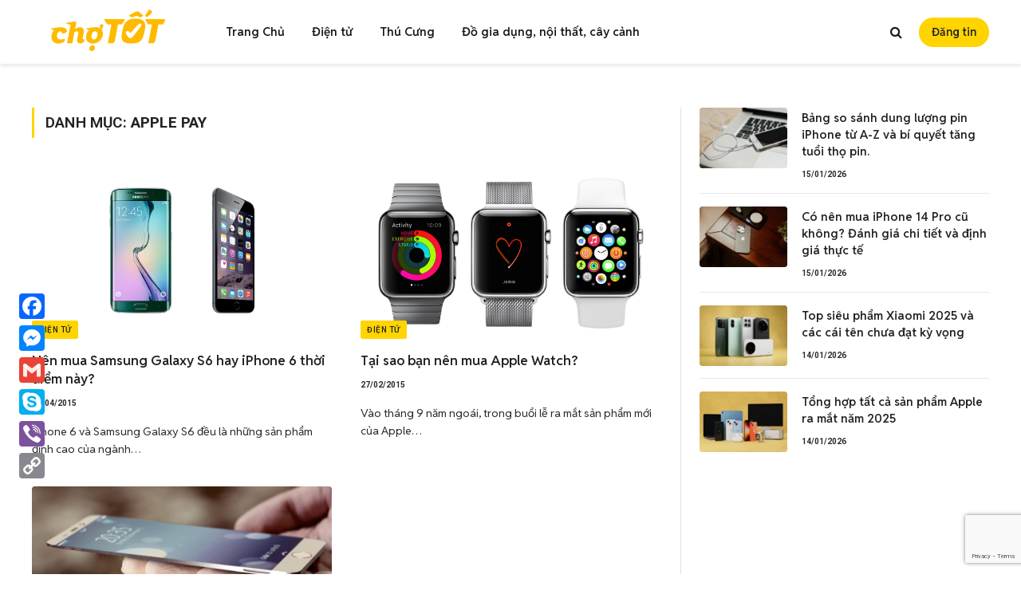

--- FILE ---
content_type: text/html; charset=UTF-8
request_url: https://www.chotot.com/kinh-nghiem/tag/apple-pay
body_size: 18359
content:
<!DOCTYPE html>
<html lang="en-US" class="s-light site-s-light">

<head>

	<meta charset="UTF-8" />
	<meta name="viewport" content="width=device-width, initial-scale=1" />
	
	<!-- Facebook App ID for comment moderation -->
	<meta property="fb:app_id" content="221564734660253" />
	
	<meta name='robots' content='index, follow, max-image-preview:large, max-snippet:-1, max-video-preview:-1' />

<!-- Google Tag Manager for WordPress by gtm4wp.com -->
<script data-cfasync="false" data-pagespeed-no-defer>
	var gtm4wp_datalayer_name = "dataLayer";
	var dataLayer = dataLayer || [];

	const gtm4wp_scrollerscript_debugmode         = false;
	const gtm4wp_scrollerscript_callbacktime      = 100;
	const gtm4wp_scrollerscript_readerlocation    = 150;
	const gtm4wp_scrollerscript_contentelementid  = "content";
	const gtm4wp_scrollerscript_scannertime       = 60;
</script>
<!-- End Google Tag Manager for WordPress by gtm4wp.com -->
	<!-- This site is optimized with the Yoast SEO plugin v25.6 - https://yoast.com/wordpress/plugins/seo/ -->
	<title>Apple Pay Archives - Kinh Nghiệm Mua Bán</title><link rel="preload" as="font" href="https://www.chotot.com/kinh-nghiem/wp-content/themes/smart-mag/css/icons/fonts/ts-icons.woff2?v3.2" type="font/woff2" crossorigin="anonymous" />
	<link rel="canonical" href="https://www.chotot.com/kinh-nghiem/tag/apple-pay" />
	<meta property="og:locale" content="en_US" />
	<meta property="og:type" content="article" />
	<meta property="og:title" content="Apple Pay Archives - Kinh Nghiệm Mua Bán" />
	<meta property="og:url" content="https://www.chotot.com/kinh-nghiem/tag/apple-pay" />
	<meta property="og:site_name" content="Kinh Nghiệm Mua Bán" />
	<meta name="twitter:card" content="summary_large_image" />
	<!-- / Yoast SEO plugin. -->


<link rel='dns-prefetch' href='//static.addtoany.com' />
<link rel='dns-prefetch' href='//fonts.googleapis.com' />
<link rel="alternate" type="application/rss+xml" title="Kinh Nghiệm Mua Bán &raquo; Feed" href="https://www.chotot.com/kinh-nghiem/feed" />
<link rel="alternate" type="application/rss+xml" title="Kinh Nghiệm Mua Bán &raquo; Comments Feed" href="https://www.chotot.com/kinh-nghiem/comments/feed" />
<link rel="alternate" type="application/rss+xml" title="Kinh Nghiệm Mua Bán &raquo; Apple Pay Tag Feed" href="https://www.chotot.com/kinh-nghiem/tag/apple-pay/feed" />
<style id='wp-img-auto-sizes-contain-inline-css' type='text/css'>
img:is([sizes=auto i],[sizes^="auto," i]){contain-intrinsic-size:3000px 1500px}
/*# sourceURL=wp-img-auto-sizes-contain-inline-css */
</style>
<link rel='stylesheet' id='formidable-css' href='https://www.chotot.com/kinh-nghiem/wp-admin/admin-ajax.php?action=frmpro_css' type='text/css' media='all' />
<style id='wp-emoji-styles-inline-css' type='text/css'>

	img.wp-smiley, img.emoji {
		display: inline !important;
		border: none !important;
		box-shadow: none !important;
		height: 1em !important;
		width: 1em !important;
		margin: 0 0.07em !important;
		vertical-align: -0.1em !important;
		background: none !important;
		padding: 0 !important;
	}
/*# sourceURL=wp-emoji-styles-inline-css */
</style>
<link rel='stylesheet' id='wp-block-library-css' href='https://www.chotot.com/kinh-nghiem/wp-includes/css/dist/block-library/style.min.css' type='text/css' media='all' />
<style id='global-styles-inline-css' type='text/css'>
:root{--wp--preset--aspect-ratio--square: 1;--wp--preset--aspect-ratio--4-3: 4/3;--wp--preset--aspect-ratio--3-4: 3/4;--wp--preset--aspect-ratio--3-2: 3/2;--wp--preset--aspect-ratio--2-3: 2/3;--wp--preset--aspect-ratio--16-9: 16/9;--wp--preset--aspect-ratio--9-16: 9/16;--wp--preset--color--black: #000000;--wp--preset--color--cyan-bluish-gray: #abb8c3;--wp--preset--color--white: #ffffff;--wp--preset--color--pale-pink: #f78da7;--wp--preset--color--vivid-red: #cf2e2e;--wp--preset--color--luminous-vivid-orange: #ff6900;--wp--preset--color--luminous-vivid-amber: #fcb900;--wp--preset--color--light-green-cyan: #7bdcb5;--wp--preset--color--vivid-green-cyan: #00d084;--wp--preset--color--pale-cyan-blue: #8ed1fc;--wp--preset--color--vivid-cyan-blue: #0693e3;--wp--preset--color--vivid-purple: #9b51e0;--wp--preset--gradient--vivid-cyan-blue-to-vivid-purple: linear-gradient(135deg,rgb(6,147,227) 0%,rgb(155,81,224) 100%);--wp--preset--gradient--light-green-cyan-to-vivid-green-cyan: linear-gradient(135deg,rgb(122,220,180) 0%,rgb(0,208,130) 100%);--wp--preset--gradient--luminous-vivid-amber-to-luminous-vivid-orange: linear-gradient(135deg,rgb(252,185,0) 0%,rgb(255,105,0) 100%);--wp--preset--gradient--luminous-vivid-orange-to-vivid-red: linear-gradient(135deg,rgb(255,105,0) 0%,rgb(207,46,46) 100%);--wp--preset--gradient--very-light-gray-to-cyan-bluish-gray: linear-gradient(135deg,rgb(238,238,238) 0%,rgb(169,184,195) 100%);--wp--preset--gradient--cool-to-warm-spectrum: linear-gradient(135deg,rgb(74,234,220) 0%,rgb(151,120,209) 20%,rgb(207,42,186) 40%,rgb(238,44,130) 60%,rgb(251,105,98) 80%,rgb(254,248,76) 100%);--wp--preset--gradient--blush-light-purple: linear-gradient(135deg,rgb(255,206,236) 0%,rgb(152,150,240) 100%);--wp--preset--gradient--blush-bordeaux: linear-gradient(135deg,rgb(254,205,165) 0%,rgb(254,45,45) 50%,rgb(107,0,62) 100%);--wp--preset--gradient--luminous-dusk: linear-gradient(135deg,rgb(255,203,112) 0%,rgb(199,81,192) 50%,rgb(65,88,208) 100%);--wp--preset--gradient--pale-ocean: linear-gradient(135deg,rgb(255,245,203) 0%,rgb(182,227,212) 50%,rgb(51,167,181) 100%);--wp--preset--gradient--electric-grass: linear-gradient(135deg,rgb(202,248,128) 0%,rgb(113,206,126) 100%);--wp--preset--gradient--midnight: linear-gradient(135deg,rgb(2,3,129) 0%,rgb(40,116,252) 100%);--wp--preset--font-size--small: 13px;--wp--preset--font-size--medium: 20px;--wp--preset--font-size--large: 36px;--wp--preset--font-size--x-large: 42px;--wp--preset--spacing--20: 0.44rem;--wp--preset--spacing--30: 0.67rem;--wp--preset--spacing--40: 1rem;--wp--preset--spacing--50: 1.5rem;--wp--preset--spacing--60: 2.25rem;--wp--preset--spacing--70: 3.38rem;--wp--preset--spacing--80: 5.06rem;--wp--preset--shadow--natural: 6px 6px 9px rgba(0, 0, 0, 0.2);--wp--preset--shadow--deep: 12px 12px 50px rgba(0, 0, 0, 0.4);--wp--preset--shadow--sharp: 6px 6px 0px rgba(0, 0, 0, 0.2);--wp--preset--shadow--outlined: 6px 6px 0px -3px rgb(255, 255, 255), 6px 6px rgb(0, 0, 0);--wp--preset--shadow--crisp: 6px 6px 0px rgb(0, 0, 0);}:where(.is-layout-flex){gap: 0.5em;}:where(.is-layout-grid){gap: 0.5em;}body .is-layout-flex{display: flex;}.is-layout-flex{flex-wrap: wrap;align-items: center;}.is-layout-flex > :is(*, div){margin: 0;}body .is-layout-grid{display: grid;}.is-layout-grid > :is(*, div){margin: 0;}:where(.wp-block-columns.is-layout-flex){gap: 2em;}:where(.wp-block-columns.is-layout-grid){gap: 2em;}:where(.wp-block-post-template.is-layout-flex){gap: 1.25em;}:where(.wp-block-post-template.is-layout-grid){gap: 1.25em;}.has-black-color{color: var(--wp--preset--color--black) !important;}.has-cyan-bluish-gray-color{color: var(--wp--preset--color--cyan-bluish-gray) !important;}.has-white-color{color: var(--wp--preset--color--white) !important;}.has-pale-pink-color{color: var(--wp--preset--color--pale-pink) !important;}.has-vivid-red-color{color: var(--wp--preset--color--vivid-red) !important;}.has-luminous-vivid-orange-color{color: var(--wp--preset--color--luminous-vivid-orange) !important;}.has-luminous-vivid-amber-color{color: var(--wp--preset--color--luminous-vivid-amber) !important;}.has-light-green-cyan-color{color: var(--wp--preset--color--light-green-cyan) !important;}.has-vivid-green-cyan-color{color: var(--wp--preset--color--vivid-green-cyan) !important;}.has-pale-cyan-blue-color{color: var(--wp--preset--color--pale-cyan-blue) !important;}.has-vivid-cyan-blue-color{color: var(--wp--preset--color--vivid-cyan-blue) !important;}.has-vivid-purple-color{color: var(--wp--preset--color--vivid-purple) !important;}.has-black-background-color{background-color: var(--wp--preset--color--black) !important;}.has-cyan-bluish-gray-background-color{background-color: var(--wp--preset--color--cyan-bluish-gray) !important;}.has-white-background-color{background-color: var(--wp--preset--color--white) !important;}.has-pale-pink-background-color{background-color: var(--wp--preset--color--pale-pink) !important;}.has-vivid-red-background-color{background-color: var(--wp--preset--color--vivid-red) !important;}.has-luminous-vivid-orange-background-color{background-color: var(--wp--preset--color--luminous-vivid-orange) !important;}.has-luminous-vivid-amber-background-color{background-color: var(--wp--preset--color--luminous-vivid-amber) !important;}.has-light-green-cyan-background-color{background-color: var(--wp--preset--color--light-green-cyan) !important;}.has-vivid-green-cyan-background-color{background-color: var(--wp--preset--color--vivid-green-cyan) !important;}.has-pale-cyan-blue-background-color{background-color: var(--wp--preset--color--pale-cyan-blue) !important;}.has-vivid-cyan-blue-background-color{background-color: var(--wp--preset--color--vivid-cyan-blue) !important;}.has-vivid-purple-background-color{background-color: var(--wp--preset--color--vivid-purple) !important;}.has-black-border-color{border-color: var(--wp--preset--color--black) !important;}.has-cyan-bluish-gray-border-color{border-color: var(--wp--preset--color--cyan-bluish-gray) !important;}.has-white-border-color{border-color: var(--wp--preset--color--white) !important;}.has-pale-pink-border-color{border-color: var(--wp--preset--color--pale-pink) !important;}.has-vivid-red-border-color{border-color: var(--wp--preset--color--vivid-red) !important;}.has-luminous-vivid-orange-border-color{border-color: var(--wp--preset--color--luminous-vivid-orange) !important;}.has-luminous-vivid-amber-border-color{border-color: var(--wp--preset--color--luminous-vivid-amber) !important;}.has-light-green-cyan-border-color{border-color: var(--wp--preset--color--light-green-cyan) !important;}.has-vivid-green-cyan-border-color{border-color: var(--wp--preset--color--vivid-green-cyan) !important;}.has-pale-cyan-blue-border-color{border-color: var(--wp--preset--color--pale-cyan-blue) !important;}.has-vivid-cyan-blue-border-color{border-color: var(--wp--preset--color--vivid-cyan-blue) !important;}.has-vivid-purple-border-color{border-color: var(--wp--preset--color--vivid-purple) !important;}.has-vivid-cyan-blue-to-vivid-purple-gradient-background{background: var(--wp--preset--gradient--vivid-cyan-blue-to-vivid-purple) !important;}.has-light-green-cyan-to-vivid-green-cyan-gradient-background{background: var(--wp--preset--gradient--light-green-cyan-to-vivid-green-cyan) !important;}.has-luminous-vivid-amber-to-luminous-vivid-orange-gradient-background{background: var(--wp--preset--gradient--luminous-vivid-amber-to-luminous-vivid-orange) !important;}.has-luminous-vivid-orange-to-vivid-red-gradient-background{background: var(--wp--preset--gradient--luminous-vivid-orange-to-vivid-red) !important;}.has-very-light-gray-to-cyan-bluish-gray-gradient-background{background: var(--wp--preset--gradient--very-light-gray-to-cyan-bluish-gray) !important;}.has-cool-to-warm-spectrum-gradient-background{background: var(--wp--preset--gradient--cool-to-warm-spectrum) !important;}.has-blush-light-purple-gradient-background{background: var(--wp--preset--gradient--blush-light-purple) !important;}.has-blush-bordeaux-gradient-background{background: var(--wp--preset--gradient--blush-bordeaux) !important;}.has-luminous-dusk-gradient-background{background: var(--wp--preset--gradient--luminous-dusk) !important;}.has-pale-ocean-gradient-background{background: var(--wp--preset--gradient--pale-ocean) !important;}.has-electric-grass-gradient-background{background: var(--wp--preset--gradient--electric-grass) !important;}.has-midnight-gradient-background{background: var(--wp--preset--gradient--midnight) !important;}.has-small-font-size{font-size: var(--wp--preset--font-size--small) !important;}.has-medium-font-size{font-size: var(--wp--preset--font-size--medium) !important;}.has-large-font-size{font-size: var(--wp--preset--font-size--large) !important;}.has-x-large-font-size{font-size: var(--wp--preset--font-size--x-large) !important;}
/*# sourceURL=global-styles-inline-css */
</style>

<style id='classic-theme-styles-inline-css' type='text/css'>
/*! This file is auto-generated */
.wp-block-button__link{color:#fff;background-color:#32373c;border-radius:9999px;box-shadow:none;text-decoration:none;padding:calc(.667em + 2px) calc(1.333em + 2px);font-size:1.125em}.wp-block-file__button{background:#32373c;color:#fff;text-decoration:none}
/*# sourceURL=/wp-includes/css/classic-themes.min.css */
</style>
<link rel='stylesheet' id='editorskit-frontend-css' href='https://www.chotot.com/kinh-nghiem/wp-content/plugins/block-options/build/style.build.css' type='text/css' media='all' />
<link rel='stylesheet' id='wp-components-css' href='https://www.chotot.com/kinh-nghiem/wp-includes/css/dist/components/style.min.css' type='text/css' media='all' />
<link rel='stylesheet' id='wp-preferences-css' href='https://www.chotot.com/kinh-nghiem/wp-includes/css/dist/preferences/style.min.css' type='text/css' media='all' />
<link rel='stylesheet' id='wp-block-editor-css' href='https://www.chotot.com/kinh-nghiem/wp-includes/css/dist/block-editor/style.min.css' type='text/css' media='all' />
<link rel='stylesheet' id='popup-maker-block-library-style-css' href='https://www.chotot.com/kinh-nghiem/wp-content/plugins/popup-maker/dist/packages/block-library-style.css' type='text/css' media='all' />
<link rel='stylesheet' id='allow-webp-image-css' href='https://www.chotot.com/kinh-nghiem/wp-content/plugins/allow-webp-image/public/css/allow-webp-image-public.css' type='text/css' media='all' />
<link rel='stylesheet' id='contact-form-7-css' href='https://www.chotot.com/kinh-nghiem/wp-content/plugins/contact-form-7/includes/css/styles.css' type='text/css' media='all' />
<style id='contact-form-7-inline-css' type='text/css'>

        .wpcf7-form input[type="submit"] {
            background-color: var(--c-main) !important;
            border-radius: 8px !important;
            height: 40px !important;
            font-size: 16px !important;
            color: var(--c-text-on-bg, #ffffff) !important;
            border: none !important;
            padding: 0 20px !important;
            cursor: pointer !important;
            transition: all 0.3s ease !important;
            width: -webkit-fill-available;
        }
        .wpcf7-form input[type="email"] {
            height: 44px !important;
            border-radius: 12px;
        }
        .wpcf7-form .ct-form-title {
            font-size: 24px;
            font-weight: 700;
            color: #222;
            margin-bottom: 12px;
            text-align: center;
        }
        .wpcf7-form .ct-form-description {
            font-size: 14px;
            color: #8C8C8C;
            text-align: center;
        }
    
/*# sourceURL=contact-form-7-inline-css */
</style>
<link rel='stylesheet' id='ez-toc-css' href='https://www.chotot.com/kinh-nghiem/wp-content/plugins/easy-table-of-contents/assets/css/screen.min.css' type='text/css' media='all' />
<style id='ez-toc-inline-css' type='text/css'>
div#ez-toc-container .ez-toc-title {font-size: 120%;}div#ez-toc-container .ez-toc-title {font-weight: 500;}div#ez-toc-container ul li , div#ez-toc-container ul li a {font-size: 95%;}div#ez-toc-container ul li , div#ez-toc-container ul li a {font-weight: 500;}div#ez-toc-container nav ul ul li {font-size: 90%;}.ez-toc-box-title {font-weight: bold; margin-bottom: 10px; text-align: center; text-transform: uppercase; letter-spacing: 1px; color: #666; padding-bottom: 5px;position:absolute;top:-4%;left:5%;background-color: inherit;transition: top 0.3s ease;}.ez-toc-box-title.toc-closed {top:-25%;}
/*# sourceURL=ez-toc-inline-css */
</style>
<link rel='stylesheet' id='wp-pagenavi-css' href='https://www.chotot.com/kinh-nghiem/wp-content/plugins/wp-pagenavi/pagenavi-css.css' type='text/css' media='all' />
<link rel='stylesheet' id='tablepress-default-css' href='https://www.chotot.com/kinh-nghiem/wp-content/plugins/tablepress/css/build/default.css' type='text/css' media='all' />
<style id='tablepress-default-inline-css' type='text/css'>
.tablepress thead th,.tablepress tfoot th{background-color:#FFDC7E;color:#282828}.tablepress thead th,.tablepress tbody td{text-align:center;vertical-align:middle}.tablepress-id-3 .column-1{text-align:left}
/*# sourceURL=tablepress-default-inline-css */
</style>
<link rel='stylesheet' id='popup-maker-site-css' href='//www.chotot.com/kinh-nghiem/wp-content/uploads/pum/pum-site-styles.css?generated=1758254540' type='text/css' media='all' />
<link rel='stylesheet' id='addtoany-css' href='https://www.chotot.com/kinh-nghiem/wp-content/plugins/add-to-any/addtoany.min.css' type='text/css' media='all' />
<style id='addtoany-inline-css' type='text/css'>
@media screen and (max-width:768px){
.a2a_floating_style.a2a_vertical_style{display:none;}
}
/*# sourceURL=addtoany-inline-css */
</style>
<link rel='stylesheet' id='smartmag-core-css' href='https://www.chotot.com/kinh-nghiem/wp-content/themes/smart-mag/style.css' type='text/css' media='all' />
<style id='smartmag-core-inline-css' type='text/css'>
:root { --c-main: #ffd400;
--c-main-rgb: 255,212,0;
--c-text-on-bg: #222222;
--c-headings: #222222;
--text-font: "Reddit Sans", system-ui, -apple-system, "Segoe UI", Arial, sans-serif;
--body-font: "Reddit Sans", system-ui, -apple-system, "Segoe UI", Arial, sans-serif;
--ui-font: "Roboto", system-ui, -apple-system, "Segoe UI", Arial, sans-serif;
--title-font: "Roboto", system-ui, -apple-system, "Segoe UI", Arial, sans-serif;
--h-font: "Roboto", system-ui, -apple-system, "Segoe UI", Arial, sans-serif;
--title-font: "Reddit Sans", system-ui, -apple-system, "Segoe UI", Arial, sans-serif;
--h-font: "Reddit Sans", system-ui, -apple-system, "Segoe UI", Arial, sans-serif;
--title-size-xs: 15px;
--c-post-meta: #2b2b2b;
--c-excerpts: #2b2b2b;
--excerpt-size: 14px; }
.post-title:not(._) { font-weight: 600; }
:root { --wrap-padding: 36px; }
:root { --sidebar-pad: 30px; --sidebar-sep-pad: 30px; }
.main-sidebar .widget, .ts-sidebar .widget { margin-bottom: 45px; }
.smart-head-main { --c-shadow: rgba(114,114,114,0.15); }
.smart-head-main .smart-head-mid { --head-h: 80px; }
.navigation { font-family: "Reddit Sans", system-ui, -apple-system, "Segoe UI", Arial, sans-serif; }
.smart-head-main .spc-social { --spc-social-fs: 15px; }
.smart-head-main .logo-is-image { padding-bottom: 5px; }
.smart-head-main .search-icon { --item-mr: 7px; }
.smart-head-mobile { --search-icon-size: 18px; }
.smart-head-mobile .offcanvas-toggle { transform: scale(.8); }
.smart-head .chotot-button:not(._) { color: #ffffff; }
.smart-head .chotot-button { background-color: #fa6819; }
.upper-footer .block-head { --line-weight: 2px; }
.post-meta .meta-item, .post-meta .text-in { font-size: 10px; font-weight: bold; text-transform: uppercase; }
.post-meta .text-in, .post-meta .post-cat > a { font-size: 10px; }
.post-meta .post-cat > a { font-weight: bold; text-transform: uppercase; }
.post-meta .post-author > a { font-weight: bold; text-transform: uppercase; }
.s-light .block-wrap.s-dark { --c-post-meta: var(--c-contrast-450); }
.s-dark, .s-light .block-wrap.s-dark { --c-post-meta: #ffffff; }
.post-meta .post-author > a { color: #2b2b2b; }
.s-dark .post-meta .post-author > a { color: #ffffff; }
.s-dark .post-meta .post-cat > a { color: #ffffff; }
.l-post { --media-radius: 3px; }
.s-dark { --c-excerpts: #e2e2e2; }
.cat-labels .category { font-size: 10px; letter-spacing: 0.05em; border-radius: 2px; padding-top: 1px; }
.loop-grid-base .post-title { font-size: 17px; }
.loop-grid-sm .post-title { font-size: 15px; }
.has-nums-a .l-post .post-title:before,
.has-nums-b .l-post .content:before { font-size: 30px; font-weight: normal; }
.has-nums-c .l-post .post-title:before,
.has-nums-c .l-post .content:before { font-size: 18px; font-weight: bold; }
.loop-list .post-title { font-size: 20px; }
.loop-overlay .post-title { font-size: 24px; }
.post-share-float .service { width: 40px; height: 38px; margin-bottom: 6px; border-radius: 3px; }
.post-share-b:not(.is-not-global) { --service-height: 36px; --service-width: 130px; --service-min-width: initial; --service-b-radius: 4px; }
.post-share-b:not(.is-not-global) .service .label { font-size: 11.5px; }
.site-s-light .s-head-modern .sub-title { color: #6d6d6d; }
@media (min-width: 1200px) { .entry-content { font-size: 16px; } }
@media (min-width: 768px) and (max-width: 940px) { .ts-contain, .main { padding-left: 35px; padding-right: 35px; }
.layout-boxed-inner { --wrap-padding: 35px; }
:root { --wrap-padding: 35px; } }
@media (max-width: 767px) { .ts-contain, .main { padding-left: 25px; padding-right: 25px; }
.layout-boxed-inner { --wrap-padding: 25px; }
:root { --wrap-padding: 25px; }
.entry-content { font-size: 15px; } }
@media (min-width: 940px) and (max-width: 1300px) { :root { --wrap-padding: min(36px, 5vw); } }


/*# sourceURL=smartmag-core-inline-css */
</style>
<link rel='stylesheet' id='smartmag-facebook-comments-css' href='https://www.chotot.com/kinh-nghiem/wp-content/themes/smart-mag/css/facebook-comments.css' type='text/css' media='all' />
<link rel='stylesheet' id='smartmag-magnific-popup-css' href='https://www.chotot.com/kinh-nghiem/wp-content/themes/smart-mag/css/lightbox.css' type='text/css' media='all' />
<link rel='stylesheet' id='smartmag-icons-css' href='https://www.chotot.com/kinh-nghiem/wp-content/themes/smart-mag/css/icons/icons.css' type='text/css' media='all' />
<link rel='stylesheet' id='smartmag-gfonts-custom-css' href='https://fonts.googleapis.com/css?family=Reddit+Sans%3A400%2C500%2C600%2C700%7CRoboto%3A400%2C500%2C600%2C700&#038;display=swap' type='text/css' media='all' />
<link rel='stylesheet' id='um_modal-css' href='https://www.chotot.com/kinh-nghiem/wp-content/plugins/ultimate-member/assets/css/um-modal.min.css' type='text/css' media='all' />
<link rel='stylesheet' id='um_ui-css' href='https://www.chotot.com/kinh-nghiem/wp-content/plugins/ultimate-member/assets/libs/jquery-ui/jquery-ui.min.css' type='text/css' media='all' />
<link rel='stylesheet' id='um_tipsy-css' href='https://www.chotot.com/kinh-nghiem/wp-content/plugins/ultimate-member/assets/libs/tipsy/tipsy.min.css' type='text/css' media='all' />
<link rel='stylesheet' id='um_raty-css' href='https://www.chotot.com/kinh-nghiem/wp-content/plugins/ultimate-member/assets/libs/raty/um-raty.min.css' type='text/css' media='all' />
<link rel='stylesheet' id='select2-css' href='https://www.chotot.com/kinh-nghiem/wp-content/plugins/ultimate-member/assets/libs/select2/select2.min.css' type='text/css' media='all' />
<link rel='stylesheet' id='um_fileupload-css' href='https://www.chotot.com/kinh-nghiem/wp-content/plugins/ultimate-member/assets/css/um-fileupload.min.css' type='text/css' media='all' />
<link rel='stylesheet' id='um_confirm-css' href='https://www.chotot.com/kinh-nghiem/wp-content/plugins/ultimate-member/assets/libs/um-confirm/um-confirm.min.css' type='text/css' media='all' />
<link rel='stylesheet' id='um_datetime-css' href='https://www.chotot.com/kinh-nghiem/wp-content/plugins/ultimate-member/assets/libs/pickadate/default.min.css' type='text/css' media='all' />
<link rel='stylesheet' id='um_datetime_date-css' href='https://www.chotot.com/kinh-nghiem/wp-content/plugins/ultimate-member/assets/libs/pickadate/default.date.min.css' type='text/css' media='all' />
<link rel='stylesheet' id='um_datetime_time-css' href='https://www.chotot.com/kinh-nghiem/wp-content/plugins/ultimate-member/assets/libs/pickadate/default.time.min.css' type='text/css' media='all' />
<link rel='stylesheet' id='um_fonticons_ii-css' href='https://www.chotot.com/kinh-nghiem/wp-content/plugins/ultimate-member/assets/libs/legacy/fonticons/fonticons-ii.min.css' type='text/css' media='all' />
<link rel='stylesheet' id='um_fonticons_fa-css' href='https://www.chotot.com/kinh-nghiem/wp-content/plugins/ultimate-member/assets/libs/legacy/fonticons/fonticons-fa.min.css' type='text/css' media='all' />
<link rel='stylesheet' id='um_fontawesome-css' href='https://www.chotot.com/kinh-nghiem/wp-content/plugins/ultimate-member/assets/css/um-fontawesome.min.css' type='text/css' media='all' />
<link rel='stylesheet' id='um_common-css' href='https://www.chotot.com/kinh-nghiem/wp-content/plugins/ultimate-member/assets/css/common.min.css' type='text/css' media='all' />
<link rel='stylesheet' id='um_responsive-css' href='https://www.chotot.com/kinh-nghiem/wp-content/plugins/ultimate-member/assets/css/um-responsive.min.css' type='text/css' media='all' />
<link rel='stylesheet' id='um_styles-css' href='https://www.chotot.com/kinh-nghiem/wp-content/plugins/ultimate-member/assets/css/um-styles.min.css' type='text/css' media='all' />
<link rel='stylesheet' id='um_crop-css' href='https://www.chotot.com/kinh-nghiem/wp-content/plugins/ultimate-member/assets/libs/cropper/cropper.min.css' type='text/css' media='all' />
<link rel='stylesheet' id='um_profile-css' href='https://www.chotot.com/kinh-nghiem/wp-content/plugins/ultimate-member/assets/css/um-profile.min.css' type='text/css' media='all' />
<link rel='stylesheet' id='um_account-css' href='https://www.chotot.com/kinh-nghiem/wp-content/plugins/ultimate-member/assets/css/um-account.min.css' type='text/css' media='all' />
<link rel='stylesheet' id='um_misc-css' href='https://www.chotot.com/kinh-nghiem/wp-content/plugins/ultimate-member/assets/css/um-misc.min.css' type='text/css' media='all' />
<link rel='stylesheet' id='um_default_css-css' href='https://www.chotot.com/kinh-nghiem/wp-content/plugins/ultimate-member/assets/css/um-old-default.min.css' type='text/css' media='all' />
<!--n2css--><!--n2js--><script type="text/javascript" id="smartmag-lazy-inline-js-after">
/* <![CDATA[ */
/**
 * @copyright ThemeSphere
 * @preserve
 */
var BunyadLazy={};BunyadLazy.load=function(){function a(e,n){var t={};e.dataset.bgset&&e.dataset.sizes?(t.sizes=e.dataset.sizes,t.srcset=e.dataset.bgset):t.src=e.dataset.bgsrc,function(t){var a=t.dataset.ratio;if(0<a){const e=t.parentElement;if(e.classList.contains("media-ratio")){const n=e.style;n.getPropertyValue("--a-ratio")||(n.paddingBottom=100/a+"%")}}}(e);var a,o=document.createElement("img");for(a in o.onload=function(){var t="url('"+(o.currentSrc||o.src)+"')",a=e.style;a.backgroundImage!==t&&requestAnimationFrame(()=>{a.backgroundImage=t,n&&n()}),o.onload=null,o.onerror=null,o=null},o.onerror=o.onload,t)o.setAttribute(a,t[a]);o&&o.complete&&0<o.naturalWidth&&o.onload&&o.onload()}function e(t){t.dataset.loaded||a(t,()=>{document.dispatchEvent(new Event("lazyloaded")),t.dataset.loaded=1})}function n(t){"complete"===document.readyState?t():window.addEventListener("load",t)}return{initEarly:function(){var t,a=()=>{document.querySelectorAll(".img.bg-cover:not(.lazyload)").forEach(e)};"complete"!==document.readyState?(t=setInterval(a,150),n(()=>{a(),clearInterval(t)})):a()},callOnLoad:n,initBgImages:function(t){t&&n(()=>{document.querySelectorAll(".img.bg-cover").forEach(e)})},bgLoad:a}}(),BunyadLazy.load.initEarly();
//# sourceURL=smartmag-lazy-inline-js-after
/* ]]> */
</script>
<script type="text/javascript" id="addtoany-core-js-before">
/* <![CDATA[ */
window.a2a_config=window.a2a_config||{};a2a_config.callbacks=[];a2a_config.overlays=[];a2a_config.templates={};

//# sourceURL=addtoany-core-js-before
/* ]]> */
</script>
<script type="text/javascript" defer src="https://static.addtoany.com/menu/page.js" id="addtoany-core-js"></script>
<script type="text/javascript" src="https://www.chotot.com/kinh-nghiem/wp-includes/js/jquery/jquery.min.js" id="jquery-core-js"></script>
<script type="text/javascript" src="https://www.chotot.com/kinh-nghiem/wp-includes/js/jquery/jquery-migrate.min.js" id="jquery-migrate-js"></script>
<script type="text/javascript" defer src="https://www.chotot.com/kinh-nghiem/wp-content/plugins/add-to-any/addtoany.min.js" id="addtoany-jquery-js"></script>
<script type="text/javascript" src="https://www.chotot.com/kinh-nghiem/wp-content/plugins/allow-webp-image/public/js/allow-webp-image-public.js" id="allow-webp-image-js"></script>
<script type="text/javascript" src="https://www.chotot.com/kinh-nghiem/wp-content/plugins/duracelltomi-google-tag-manager/dist/js/analytics-talk-content-tracking.js" id="gtm4wp-scroll-tracking-js"></script>
<script type="text/javascript" src="https://www.chotot.com/kinh-nghiem/wp-content/plugins/ultimate-member/assets/js/um-gdpr.min.js" id="um-gdpr-js"></script>
<script type="text/javascript" id="whp3979front.js8002-js-extra">
/* <![CDATA[ */
var whp_local_data = {"add_url":"https://www.chotot.com/kinh-nghiem/wp-admin/post-new.php?post_type=event","ajaxurl":"https://www.chotot.com/kinh-nghiem/wp-admin/admin-ajax.php"};
//# sourceURL=whp3979front.js8002-js-extra
/* ]]> */
</script>
<script type="text/javascript" src="https://www.chotot.com/kinh-nghiem/wp-content/plugins/wp-security-hardening/modules/js/front.js" id="whp3979front.js8002-js"></script>
<link rel="https://api.w.org/" href="https://www.chotot.com/kinh-nghiem/wp-json/" /><link rel="alternate" title="JSON" type="application/json" href="https://www.chotot.com/kinh-nghiem/wp-json/wp/v2/tags/118" /><link rel="EditURI" type="application/rsd+xml" title="RSD" href="https://www.chotot.com/kinh-nghiem/xmlrpc.php?rsd" />


<!-- Google Tag Manager for WordPress by gtm4wp.com -->
<!-- GTM Container placement set to footer -->
<script data-cfasync="false" data-pagespeed-no-defer type="text/javascript">
	var dataLayer_content = {"pageTitle":"Apple Pay Archives - Kinh Nghiệm Mua Bán","pagePostType":"post","pagePostType2":"tag-post","category_name":"Mobile Phones","category_id":5010,"sub_category_name":null,"sub_category_id":null,"postCountOnPage":3,"postCountTotal":3};
	dataLayer.push( dataLayer_content );
</script>
<script data-cfasync="false">
(function(w,d,s,l,i){w[l]=w[l]||[];w[l].push({'gtm.start':
new Date().getTime(),event:'gtm.js'});var f=d.getElementsByTagName(s)[0],
j=d.createElement(s),dl=l!='dataLayer'?'&l='+l:'';j.async=true;j.src=
'//www.googletagmanager.com/gtm.js?id='+i+dl+'&gtm_auth=BoxIPXsBRCjFDV0iZ5glXQ&gtm_preview=env-3&gtm_cookies_win=x';f.parentNode.insertBefore(j,f);
})(window,document,'script','dataLayer','GTM-NZKHXF7');
</script>
<!-- End Google Tag Manager for WordPress by gtm4wp.com -->    <script>
        window.dataLayer = window.dataLayer || [];
        dataLayer.push({
            event: "page_metadata",
            ...[]        });
    </script>
    
		<script>
		var BunyadSchemeKey = 'bunyad-scheme';
		(() => {
			const d = document.documentElement;
			const c = d.classList;
			var scheme = localStorage.getItem(BunyadSchemeKey);
			
			if (scheme) {
				d.dataset.origClass = c;
				scheme === 'dark' ? c.remove('s-light', 'site-s-light') : c.remove('s-dark', 'site-s-dark');
				c.add('site-s-' + scheme, 's-' + scheme);
			}
		})();
		</script>
		<meta name="generator" content="Elementor 3.33.2; features: e_font_icon_svg; settings: css_print_method-internal, google_font-enabled, font_display-swap">


<link rel='stylesheet' id='whp6131tw-bs4.css-css' href='https://www.chotot.com/kinh-nghiem/wp-content/plugins/wp-security-hardening/modules/inc/assets/css/tw-bs4.css' type='text/css' media='all' />
<link rel='stylesheet' id='whp9401font-awesome.min.css-css' href='https://www.chotot.com/kinh-nghiem/wp-content/plugins/wp-security-hardening/modules/inc/fa/css/font-awesome.min.css' type='text/css' media='all' />
<link rel='stylesheet' id='whp9736front.css-css' href='https://www.chotot.com/kinh-nghiem/wp-content/plugins/wp-security-hardening/modules/css/front.css' type='text/css' media='all' />
</head>

<body class="archive tag tag-apple-pay tag-118 wp-custom-logo wp-theme-smart-mag right-sidebar has-lb has-lb-sm ts-img-hov-fade has-sb-sep layout-normal elementor-default elementor-kit-73017">


    <!-- Facebook SDK -->
    <div id="fb-root"></div>
    <script async defer crossorigin="anonymous" src="https://connect.facebook.net/vi_VN/sdk.js#xfbml=1&version=v23.0&appId=221564734660253"></script>


<div class="main-wrap">

	
<div class="off-canvas-backdrop"></div>
<div class="mobile-menu-container off-canvas hide-menu-lg" id="off-canvas">

	<div class="off-canvas-head">
		<a href="#" class="close">
			<span class="visuallyhidden">Close Menu</span>
			<i class="tsi tsi-times"></i>
		</a>

		<div class="ts-logo">
					</div>
	</div>

	<div class="off-canvas-content">

		
					<ul class="mobile-menu"></ul>
		
		<!-- Always show Chotot item -->
		<ul class="mobile-menu-extra">
			<li>
				<a href="https://www.chotot.com/dang-tin" 
				   				   data-gtm-event="blog_vertical" data-ga-action="click_entry_point" 
				   				   				   data-ga-label="goto_insert_ad"
				   				   rel="nofollow">
					Đăng tin				</a>
			</li>
		</ul>
		
		
		
	</div>

</div>
<div class="smart-head smart-head-a smart-head-main" id="smart-head" data-sticky="auto" data-sticky-type="smart" data-sticky-full>
	
	<div class="smart-head-row smart-head-mid is-light smart-head-row-full">

		<div class="inner wrap">

							
				<div class="items items-left ">
					<a href="/" title="Kinh Nghiệm Mua Bán" rel="home" class="logo-link ts-logo logo-is-image">
		<span>
			
				
					<img src="https://static.chotot.org/storage/chotot-kinhnghiem/nha/2025/08/f0bfd142-nhatot.png" class="logo-image logo-image-dark" alt="Kinh Nghiệm Mua Bán" width="1092" height="731"/><img src="https://static.chotot.com/storage/chotot-kinhnghiem/c2c/2025/09/22100486-c2c.png" class="logo-image" alt="Kinh Nghiệm Mua Bán" width="191" height="52"/>
									 
					</span>
	</a>	<div class="nav-wrap">
		<nav class="navigation navigation-main nav-hov-a">
			<ul id="menu-main-menu" class="menu"><li id="menu-item-73034" class="menu-item menu-item-type-post_type menu-item-object-page menu-item-home menu-item-73034"><a href="https://www.chotot.com/kinh-nghiem/">Trang Chủ</a></li>
<li id="menu-item-11701" class="menu-item menu-item-type-taxonomy menu-item-object-category menu-cat-949 menu-item-11701"><a href="https://www.chotot.com/kinh-nghiem/dien-tu">Điện tử</a></li>
<li id="menu-item-13364" class="menu-item menu-item-type-taxonomy menu-item-object-category menu-cat-959 menu-item-13364"><a href="https://www.chotot.com/kinh-nghiem/thu-cung">Thú Cưng</a></li>
<li id="menu-item-43146" class="menu-item menu-item-type-taxonomy menu-item-object-category menu-cat-1088 menu-item-43146"><a href="https://www.chotot.com/kinh-nghiem/do-gia-dung-noi-that-cay-canh">Đồ gia dụng, nội thất, cây cảnh</a></li>
</ul>		</nav>
	</div>
				</div>

							
				<div class="items items-center empty">
								</div>

							
				<div class="items items-right ">
				

	<a href="#" class="search-icon has-icon-only is-icon" title="Tìm kiếm">
		<i class="tsi tsi-search"></i>
	</a>

	<!-- Chotot Button -->
			<a href="https://www.chotot.com/dang-tin" 
		   class="chotot-button"
		   style="background: var(--c-main, #ffd400); color: var(--c-text-on-bg, #ffffff); padding: 8px 16px; border-radius: 20px; text-decoration: none; font-weight: 600; font-size: 14px; margin-left: 10px; display: inline-block;"
		   		   target="_blank"
		   		   		   data-gtm-event="blog_vertical" data-ga-action="click_entry_point" 
				   		   data-ga-label="goto_insert_ad"
		   		   rel="nofollow">
			Đăng tin		</a>
	
				</div>

						
		</div>
	</div>

	</div>
<div class="smart-head smart-head-a smart-head-mobile" id="smart-head-mobile" data-sticky="mid" data-sticky-type="smart" data-sticky-full>
	
	<div class="smart-head-row smart-head-mid smart-head-row-3 is-light smart-head-row-full">

		<div class="inner wrap">

							
				<div class="items items-left ">
				
<button class="offcanvas-toggle has-icon" type="button" aria-label="Menu">
	<span class="hamburger-icon hamburger-icon-a">
		<span class="inner"></span>
	</span>
</button>				</div>

							
				<div class="items items-center ">
					<a href="/" title="Kinh Nghiệm Mua Bán" rel="home" class="logo-link ts-logo logo-is-image">
		<span>
			
				
					<img src="https://static.chotot.org/storage/chotot-kinhnghiem/nha/2025/08/f0bfd142-nhatot.png" class="logo-image logo-image-dark" alt="Kinh Nghiệm Mua Bán" width="1092" height="731"/><img src="https://static.chotot.com/storage/chotot-kinhnghiem/c2c/2025/09/22100486-c2c.png" class="logo-image" alt="Kinh Nghiệm Mua Bán" width="191" height="52"/>
									 
					</span>
	</a>				</div>

							
				<div class="items items-right ">
				
<div class="scheme-switcher has-icon-only">
	<a href="#" class="toggle is-icon toggle-dark" title="Switch to Dark Design - easier on eyes.">
		<i class="icon tsi tsi-moon"></i>
	</a>
	<a href="#" class="toggle is-icon toggle-light" title="Switch to Light Design.">
		<i class="icon tsi tsi-bright"></i>
	</a>
</div>

	<a href="#" class="search-icon has-icon-only is-icon" title="Tìm kiếm">
		<i class="tsi tsi-search"></i>
	</a>

	<!-- Chotot Button -->
			<a href="https://www.chotot.com/dang-tin" 
		   class="chotot-button"
		   style="background: var(--c-main, #ffd400); color: var(--c-text-on-bg, #ffffff); padding: 8px 16px; border-radius: 20px; text-decoration: none; font-weight: 600; font-size: 14px; margin-left: 10px; display: inline-block;"
		   		   target="_blank"
		   		   		   data-gtm-event="blog_vertical" data-ga-action="click_entry_point" 
				   		   data-ga-label="goto_insert_ad"
		   		   rel="nofollow">
			Đăng tin		</a>
	
				</div>

						
		</div>
	</div>

	</div>

<!-- Hidden trigger for newsletter analytics tracking -->
<a id="email-register-submit-trigger" data-gtm-event="blog_vertical" data-ga-action="click_subscribe_email" data-ga-label="subscribe" href="#" style="visibility: hidden;"></a>

<nav class="breadcrumbs is-full-width breadcrumbs-a" id="breadcrumb"><div class="inner ts-contain "></div></nav>
<div class="main ts-contain cf right-sidebar">
			<div class="ts-row">
			<div class="col-8 main-content">

							<h1 class="archive-heading">
					Danh mục: <span>Apple Pay</span>				</h1>
						
					
							
					<section class="block-wrap block-grid mb-none" data-id="1">

				
			<div class="block-content">
					
	<div class="loop loop-grid loop-grid-base grid grid-2 md:grid-2 xs:grid-1">

					
<article class="l-post grid-post grid-base-post">

	
			<div class="media">

		
			<a href="https://www.chotot.com/kinh-nghiem/nen-mua-samsung-galaxy-s6-hay-iphone-6-thoi-diem-nay.html" class="image-link media-ratio ratio-16-9" title="Nên mua Samsung Galaxy S6 hay iPhone 6 thời điểm này?"><span data-bgsrc="https://static.chotot.com/storage/chotot-kinhnghiem/c2c/2015/04/Nen-mua-samsung-galaxy-s6-hay-iphone-6-thoi-diem-nay-5.jpg" class="img bg-cover wp-post-image attachment-bunyad-grid size-bunyad-grid no-lazy skip-lazy" role="img" aria-label="Nên mua Samsung Galaxy S6 hay iPhone 6 thời điểm này?"></span></a>			
			
			
							
				<span class="cat-labels cat-labels-overlay c-overlay p-bot-left">
				<a href="https://www.chotot.com/kinh-nghiem/dien-tu" class="category term-color-949" rel="category" style="color: var(--c-text-on-bg, #ffffff)" tabindex="-1">Điện tử</a>
			</span>
						
			
		
		</div>
	

	
		<div class="content">

			<div class="post-meta post-meta-a has-below"><h2 class="is-title post-title"><a href="https://www.chotot.com/kinh-nghiem/nen-mua-samsung-galaxy-s6-hay-iphone-6-thoi-diem-nay.html">Nên mua Samsung Galaxy S6 hay iPhone 6 thời điểm này?</a></h2><div class="post-meta-items meta-below"><span class="meta-item date"><span class="date-link"><time class="post-date" datetime="2015-04-13T16:52:07+07:00">13/04/2015</time></span></span></div></div>			
						
				<div class="excerpt">
					<p>iPhone 6 và Samsung Galaxy S6 đều là những sản phẩm đỉnh cao của ngành&hellip;</p>
				</div>
			
			
			
		</div>

	
</article>					
<article class="l-post grid-post grid-base-post">

	
			<div class="media">

		
			<a href="https://www.chotot.com/kinh-nghiem/tai-sao-ban-nen-mua-apple-watch.html" class="image-link media-ratio ratio-16-9" title="Tại sao bạn nên mua Apple Watch?"><span data-bgsrc="https://static.chotot.com/storage/chotot-kinhnghiem/c2c/2015/02/Tai-sao-ban-nen-mua-apple-watch.jpg" class="img bg-cover wp-post-image attachment-large size-large lazyload" role="img" aria-label="Tại sao bạn nên mua Apple Watch"></span></a>			
			
			
							
				<span class="cat-labels cat-labels-overlay c-overlay p-bot-left">
				<a href="https://www.chotot.com/kinh-nghiem/dien-tu" class="category term-color-949" rel="category" style="color: var(--c-text-on-bg, #ffffff)" tabindex="-1">Điện tử</a>
			</span>
						
			
		
		</div>
	

	
		<div class="content">

			<div class="post-meta post-meta-a has-below"><h2 class="is-title post-title"><a href="https://www.chotot.com/kinh-nghiem/tai-sao-ban-nen-mua-apple-watch.html">Tại sao bạn nên mua Apple Watch?</a></h2><div class="post-meta-items meta-below"><span class="meta-item date"><span class="date-link"><time class="post-date" datetime="2015-02-27T09:55:12+07:00">27/02/2015</time></span></span></div></div>			
						
				<div class="excerpt">
					<p>Vào tháng 9 năm ngoái, trong buổi lễ ra mắt sản phẩm mới của Apple&hellip;</p>
				</div>
			
			
			
		</div>

	
</article>					
<article class="l-post grid-post grid-base-post">

	
			<div class="media">

		
			<a href="https://www.chotot.com/kinh-nghiem/vi-sao-iphone-6-lai-hap-dan.html" class="image-link media-ratio ratio-16-9" title="Vì sao iPhone 6 lại hấp dẫn?"><span data-bgsrc="https://static.chotot.com/storage/chotot-kinhnghiem/c2c/2015/02/vi-sao-iphone-6-lai-hap-dan.jpg" class="img bg-cover wp-post-image attachment-large size-large lazyload" role="img" aria-label="Vì sao iphone 6 lại hấp dẫn?"></span></a>			
			
			
							
				<span class="cat-labels cat-labels-overlay c-overlay p-bot-left">
				<a href="https://www.chotot.com/kinh-nghiem/dien-tu" class="category term-color-949" rel="category" style="color: var(--c-text-on-bg, #ffffff)" tabindex="-1">Điện tử</a>
			</span>
						
			
		
		</div>
	

	
		<div class="content">

			<div class="post-meta post-meta-a has-below"><h2 class="is-title post-title"><a href="https://www.chotot.com/kinh-nghiem/vi-sao-iphone-6-lai-hap-dan.html">Vì sao iPhone 6 lại hấp dẫn?</a></h2><div class="post-meta-items meta-below"><span class="meta-item date"><span class="date-link"><time class="post-date" datetime="2015-02-13T09:57:21+07:00">13/02/2015</time></span></span></div></div>			
						
				<div class="excerpt">
					<p>Với những ai hâm mộ thương hiệu Apple, thì đều mong muốn hãng cho ra&hellip;</p>
				</div>
			
			
			
		</div>

	
</article>		
	</div>

	

	<nav class="main-pagination pagination-numbers" data-type="numbers">
			</nav>


	
			</div>

		</section>
		
			</div>
			
					
	
	<aside class="col-4 main-sidebar has-sep">
	
			<div class="inner ts-sticky-native">
		
			
		<div id="smartmag-block-posts-small-3" class="widget ts-block-widget smartmag-widget-posts-small">		
		<div class="block">
					<section class="block-wrap block-posts-small block-sc" data-id="2">

				
			<div class="block-content">
				
	<div class="loop loop-small loop-small- loop-sep loop-small-sep grid grid-1 md:grid-1 sm:grid-1 xs:grid-1">

					
<article class="l-post small-post m-pos-left">

	
			<div class="media">

		
			<a href="https://www.chotot.com/kinh-nghiem/tong-hop-dung-luong-pin-iphone.html" class="image-link media-ratio ar-bunyad-thumb" title="Bảng so sánh dung lượng pin iPhone từ A-Z và bí quyết tăng tuổi thọ pin."><span data-bgsrc="https://static.chotot.com/storage/chotot-kinhnghiem/c2c/2026/01/6571d31b-pin-iphone-500x333.webp" class="img bg-cover wp-post-image attachment-medium size-medium lazyload" data-bgset="https://static.chotot.com/storage/chotot-kinhnghiem/c2c/2026/01/6571d31b-pin-iphone-500x333.webp 500w, https://static.chotot.com/storage/chotot-kinhnghiem/c2c/2026/01/6571d31b-pin-iphone-768x512.webp 768w, https://static.chotot.com/storage/chotot-kinhnghiem/c2c/2026/01/6571d31b-pin-iphone-150x100.webp 150w, https://static.chotot.com/storage/chotot-kinhnghiem/c2c/2026/01/6571d31b-pin-iphone-450x300.webp 450w, https://static.chotot.com/storage/chotot-kinhnghiem/c2c/2026/01/6571d31b-pin-iphone.webp 800w" data-sizes="(max-width: 110px) 100vw, 110px" role="img" aria-label="pin iPhone"></span></a>			
			
			
			
		
		</div>
	

	
		<div class="content">

			<div class="post-meta post-meta-a post-meta-left has-below"><h4 class="is-title post-title"><a href="https://www.chotot.com/kinh-nghiem/tong-hop-dung-luong-pin-iphone.html">Bảng so sánh dung lượng pin iPhone từ A-Z và bí quyết tăng tuổi thọ pin.</a></h4><div class="post-meta-items meta-below"><span class="meta-item date"><span class="date-link"><time class="post-date" datetime="2026-01-15T16:35:49+07:00">15/01/2026</time></span></span></div></div>			
			
			
		</div>

	
</article>	
					
<article class="l-post small-post m-pos-left">

	
			<div class="media">

		
			<a href="https://www.chotot.com/kinh-nghiem/co-nen-mua-iphone-14-pro-cu.html" class="image-link media-ratio ar-bunyad-thumb" title="Có nên mua iPhone 14 Pro cũ không? Đánh giá chi tiết và định giá thực tế"><span data-bgsrc="https://static.chotot.com/storage/chotot-kinhnghiem/c2c/2026/01/1141797c-co-nen-mua-iphone-14-pro-cu-khong-500x333.webp" class="img bg-cover wp-post-image attachment-medium size-medium lazyload" data-bgset="https://static.chotot.com/storage/chotot-kinhnghiem/c2c/2026/01/1141797c-co-nen-mua-iphone-14-pro-cu-khong-500x333.webp 500w, https://static.chotot.com/storage/chotot-kinhnghiem/c2c/2026/01/1141797c-co-nen-mua-iphone-14-pro-cu-khong-768x512.webp 768w, https://static.chotot.com/storage/chotot-kinhnghiem/c2c/2026/01/1141797c-co-nen-mua-iphone-14-pro-cu-khong-150x100.webp 150w, https://static.chotot.com/storage/chotot-kinhnghiem/c2c/2026/01/1141797c-co-nen-mua-iphone-14-pro-cu-khong-450x300.webp 450w, https://static.chotot.com/storage/chotot-kinhnghiem/c2c/2026/01/1141797c-co-nen-mua-iphone-14-pro-cu-khong.webp 800w" data-sizes="(max-width: 110px) 100vw, 110px" role="img" aria-label="Có nên mua iPhone 14 Pro cũ không"></span></a>			
			
			
			
		
		</div>
	

	
		<div class="content">

			<div class="post-meta post-meta-a post-meta-left has-below"><h4 class="is-title post-title"><a href="https://www.chotot.com/kinh-nghiem/co-nen-mua-iphone-14-pro-cu.html">Có nên mua iPhone 14 Pro cũ không? Đánh giá chi tiết và định giá thực tế</a></h4><div class="post-meta-items meta-below"><span class="meta-item date"><span class="date-link"><time class="post-date" datetime="2026-01-15T16:28:15+07:00">15/01/2026</time></span></span></div></div>			
			
			
		</div>

	
</article>	
					
<article class="l-post small-post m-pos-left">

	
			<div class="media">

		
			<a href="https://www.chotot.com/kinh-nghiem/san-pham-thanh-cong-xiaomi-nam-2025.html" class="image-link media-ratio ar-bunyad-thumb" title="Top siêu phẩm Xiaomi 2025 và các cái tên chưa đạt kỳ vọng"><span data-bgsrc="https://static.chotot.com/storage/chotot-kinhnghiem/c2c/2026/01/c80b1da0-san-pham-thanh-cong-xiaomi-nam-2025-thumbnail-500x333.webp" class="img bg-cover wp-post-image attachment-medium size-medium lazyload" data-bgset="https://static.chotot.com/storage/chotot-kinhnghiem/c2c/2026/01/c80b1da0-san-pham-thanh-cong-xiaomi-nam-2025-thumbnail-500x333.webp 500w, https://static.chotot.com/storage/chotot-kinhnghiem/c2c/2026/01/c80b1da0-san-pham-thanh-cong-xiaomi-nam-2025-thumbnail-768x512.webp 768w, https://static.chotot.com/storage/chotot-kinhnghiem/c2c/2026/01/c80b1da0-san-pham-thanh-cong-xiaomi-nam-2025-thumbnail-150x100.webp 150w, https://static.chotot.com/storage/chotot-kinhnghiem/c2c/2026/01/c80b1da0-san-pham-thanh-cong-xiaomi-nam-2025-thumbnail-450x300.webp 450w, https://static.chotot.com/storage/chotot-kinhnghiem/c2c/2026/01/c80b1da0-san-pham-thanh-cong-xiaomi-nam-2025-thumbnail.webp 800w" data-sizes="(max-width: 110px) 100vw, 110px" role="img" aria-label="Top siêu phẩm Xiaomi 2025 và các cái tên chưa đạt kỳ vọng"></span></a>			
			
			
			
		
		</div>
	

	
		<div class="content">

			<div class="post-meta post-meta-a post-meta-left has-below"><h4 class="is-title post-title"><a href="https://www.chotot.com/kinh-nghiem/san-pham-thanh-cong-xiaomi-nam-2025.html">Top siêu phẩm Xiaomi 2025 và các cái tên chưa đạt kỳ vọng</a></h4><div class="post-meta-items meta-below"><span class="meta-item date"><span class="date-link"><time class="post-date" datetime="2026-01-14T17:43:40+07:00">14/01/2026</time></span></span></div></div>			
			
			
		</div>

	
</article>	
					
<article class="l-post small-post m-pos-left">

	
			<div class="media">

		
			<a href="https://www.chotot.com/kinh-nghiem/san-pham-apple-ra-mat-nam-2025.html" class="image-link media-ratio ar-bunyad-thumb" title="Tổng hợp tất cả sản phẩm Apple ra mắt năm 2025"><span data-bgsrc="https://static.chotot.com/storage/chotot-kinhnghiem/c2c/2026/01/566ae77f-san-pham-apple-ra-mat-nam-2025-thumbnail-500x333.webp" class="img bg-cover wp-post-image attachment-medium size-medium lazyload" data-bgset="https://static.chotot.com/storage/chotot-kinhnghiem/c2c/2026/01/566ae77f-san-pham-apple-ra-mat-nam-2025-thumbnail-500x333.webp 500w, https://static.chotot.com/storage/chotot-kinhnghiem/c2c/2026/01/566ae77f-san-pham-apple-ra-mat-nam-2025-thumbnail-768x512.webp 768w, https://static.chotot.com/storage/chotot-kinhnghiem/c2c/2026/01/566ae77f-san-pham-apple-ra-mat-nam-2025-thumbnail-150x100.webp 150w, https://static.chotot.com/storage/chotot-kinhnghiem/c2c/2026/01/566ae77f-san-pham-apple-ra-mat-nam-2025-thumbnail-450x300.webp 450w, https://static.chotot.com/storage/chotot-kinhnghiem/c2c/2026/01/566ae77f-san-pham-apple-ra-mat-nam-2025-thumbnail.webp 800w" data-sizes="(max-width: 110px) 100vw, 110px" role="img" aria-label="Tổng hợp tất cả sản phẩm Apple ra mắt năm 2025"></span></a>			
			
			
			
		
		</div>
	

	
		<div class="content">

			<div class="post-meta post-meta-a post-meta-left has-below"><h4 class="is-title post-title"><a href="https://www.chotot.com/kinh-nghiem/san-pham-apple-ra-mat-nam-2025.html">Tổng hợp tất cả sản phẩm Apple ra mắt năm 2025</a></h4><div class="post-meta-items meta-below"><span class="meta-item date"><span class="date-link"><time class="post-date" datetime="2026-01-14T17:34:48+07:00">14/01/2026</time></span></span></div></div>			
			
			
		</div>

	
</article>	
		
	</div>

					</div>

		</section>
				</div>

		</div>		</div>
	
	</aside>
	
			
		</div>
	</div>

		<footer class="ct-footer">
			<div class="ct-footer__container">
				<!-- Apps -->
				<div class="ct-col ct-col--apps">
					<h4 class="ct-col__title">Tải ứng dụng Chợ Tốt</h4>
<div class="ct-apps"><a href="https://chotot.app.link/downappfooterblog" rel="nofollow"><img decoding="async" class="ct-qr" src="https://static.chotot.com/storage/default/blog-qr-code.webp" alt="QR tải ứng dụng" /><br />
                       </a></p>
<div class="ct-stores">
                           <a class="ct-store" href="https://apps.apple.com/us/app/chotot-vn/id790034666" rel="nofollow"><br />
                               <img decoding="async" src="https://static.chotot.com/storage/default/ios.svg" alt="Tải trên App Store" /><br />
                           </a><br />
                           <a class="ct-store" href="https://play.google.com/store/apps/details?id=com.chotot.vn" rel="nofollow"><br />
                               <img decoding="async" src="https://static.chotot.com/storage/default/android.svg" alt="Tải trên Google Play" /><br />
                           </a>
                       </div>
</p></div>
				</div>

				<!-- Support -->
				<div class="ct-col">
					<h4 class="ct-col__title">Hỗ trợ khách hàng</h4>
<ul class="ct-links">
<li><a href="https://trogiup.chotot.com/" rel="nofollow">Trung tâm trợ giúp</a></li>
<li><a href="https://trogiup.chotot.com/mua-ban-an-toan" rel="nofollow">An toàn mua bán</a></li>
<li><a href="https://trogiup.chotot.com/quy-dinh-can-biet" rel="nofollow">Quy định cần biết</a></li>
<li><a href="https://trogiup.chotot.com/nguoi-ban/hoat-dong/" rel="nofollow">Quy chế quyền riêng tư</a></li>
<li><a href="https://trogiup.chotot.com/lien-he" rel="nofollow">Liên hệ hỗ trợ</a></li>
</ul>
				</div>

				<!-- About -->
				<div class="ct-col">
					<h4 class="ct-col__title">Về Chợ Tốt</h4>
<ul class="ct-links">
<li><a href="https://trogiup.chotot.com/nguoi-ban/gioi-thieu-chotot-com/" rel="nofollow">Giới thiệu</a></li>
<li><a href="https://careers.chotot.com/" rel="nofollow">Tuyển dụng</a></li>
<li><a href="https://press.chotot.com/" rel="nofollow">Truyền thông</a></li>
<li><a href="#" rel="nofollow">Blog</a></li>
</ul>
				</div>

				<!-- Contact & Social -->
				<div class="ct-col ct-col--contact">
					<h4 class="ct-col__title">Liên kết</h4>
<div class="ct-social">
                       <a class="ct-social__btn " href="https://linkedin.com/company/cho-tot" rel="nofollow" aria-label="LinkedIn"><br />
                           <img decoding="async" src="https://static.chotot.com/storage/default/linkedin.svg" alt="LinkedIn" /><br />
                       </a><br />
                       <a class="ct-social__btn" href="https://www.youtube.com/user/ChototVN" rel="nofollow" aria-label="YouTube"><br />
                           <img decoding="async" src="https://static.chotot.com/storage/default/youtube.svg" alt="YouTube" /><br />
                       </a><br />
                       <a class="ct-social__btn" href="https://www.facebook.com/chotot.vn" rel="nofollow" aria-label="Facebook"><br />
                           <img decoding="async" src="https://static.chotot.com/storage/default/facebook.svg" alt="Facebook" /><br />
                       </a>
                   </div>
<div class="ct-contact">
<p class="ct-contact__line">
                           Email: <a href="/cdn-cgi/l/email-protection#5521273a323c202515363d3a213a217b233b"><span class="__cf_email__" data-cfemail="6f1b1d0008061a1f2f0c07001b001b411901">[email&#160;protected]</span></a>
                       </p>
<p class="ct-contact__line">
                           CSKH: 19003003 (1.000đ/phút)
                       </p>
<p class="ct-contact__line">
                           Địa chỉ: Tầng 18, Tòa nhà UOA, Số 6 đường Tân Trào, Phường Tân Mỹ, Thành phố Hồ Chí Minh, Việt Nam.
                       </p>
</p></div>
<div class="ct-certificate">
                       <a href="http://online.gov.vn/Home/WebDetails/33119" rel="nofollow"><br />
                           <img decoding="async" src="https://static.chotot.com/storage/default/certificate.webp" alt="Chứng nhận" class="ct-certificate-image" /><br />
                       </a>
                   </div>
				</div>
			</div>

			<!-- Footer Bottom/Copyright -->
			<div class="ct-footer-bottom">
				<div class="ct-footer-bottom__container">
					<p class="ct-copyright">
						<p>CÔNG TY TNHH CHỢ TỐT &#8211; Người đại diện theo pháp luật: Nguyễn Trọng Tấn; GPDKKD: 0312120782 do Sở KH &#038; ĐT TP.HCM cấp ngày 11/01/2013;<br />
GPMXH: 10/GP-BTTTT do Bộ Thông tin và Truyền thông cấp ngày 10/01/2025 &#8211; Chịu trách nhiệm nội dung: Nguyễn Quốc An. </p>
					</p>
				</div>
			</div>
		</footer>
	
	
</div><!-- .main-wrap -->



	<div class="search-modal-wrap" data-scheme="dark">
		<div class="search-modal-box" role="dialog" aria-modal="true">

			<form method="get" class="search-form" action="https://www.chotot.com/kinh-nghiem/">
				<input type="search" class="search-field live-search-query" name="s" placeholder="Tìm kiếm..." value="" required />

				<button type="submit" class="search-submit visuallyhidden">Gửi</button>

				<p class="message">
					Gõ từ khóa ở trên và nhấn <em>Enter</em> để tìm kiếm. Nhấn <em>Esc</em> để hủy.
				</p>
						
			</form>

		</div>
	</div>



<div id="um_upload_single" style="display:none;"></div>

<div id="um_view_photo" style="display:none;">
	<a href="javascript:void(0);" data-action="um_remove_modal" class="um-modal-close" aria-label="Close view photo modal">
		<i class="um-faicon-times"></i>
	</a>

	<div class="um-modal-body photo">
		<div class="um-modal-photo"></div>
	</div>
</div>
<script data-cfasync="false" src="/cdn-cgi/scripts/5c5dd728/cloudflare-static/email-decode.min.js"></script><script type="speculationrules">
{"prefetch":[{"source":"document","where":{"and":[{"href_matches":"/kinh-nghiem/*"},{"not":{"href_matches":["/kinh-nghiem/wp-*.php","/kinh-nghiem/wp-admin/*","/kinh-nghiem/wp-content/uploads/*","/kinh-nghiem/wp-content/*","/kinh-nghiem/wp-content/plugins/*","/kinh-nghiem/wp-content/themes/smart-mag/*","/kinh-nghiem/*\\?(.+)"]}},{"not":{"selector_matches":"a[rel~=\"nofollow\"]"}},{"not":{"selector_matches":".no-prefetch, .no-prefetch a"}}]},"eagerness":"conservative"}]}
</script>
<div class="a2a_kit a2a_kit_size_32 a2a_floating_style a2a_vertical_style" data-a2a-scroll-show="0,300" style="left:16px;top:360px;background-color:transparent"><a class="a2a_button_facebook" href="https://www.addtoany.com/add_to/facebook?linkurl=https%3A%2F%2Fwww.chotot.com%2Fkinh-nghiem%2Fkinh-nghiem%2Ftag%2Fapple-pay&amp;linkname=Apple%20Pay%20Archives%20-%20Kinh%20Nghi%E1%BB%87m%20Mua%20B%C3%A1n" title="Facebook" rel="nofollow noopener" target="_blank"></a><a class="a2a_button_facebook_messenger" href="https://www.addtoany.com/add_to/facebook_messenger?linkurl=https%3A%2F%2Fwww.chotot.com%2Fkinh-nghiem%2Fkinh-nghiem%2Ftag%2Fapple-pay&amp;linkname=Apple%20Pay%20Archives%20-%20Kinh%20Nghi%E1%BB%87m%20Mua%20B%C3%A1n" title="Messenger" rel="nofollow noopener" target="_blank"></a><a class="a2a_button_google_gmail" href="https://www.addtoany.com/add_to/google_gmail?linkurl=https%3A%2F%2Fwww.chotot.com%2Fkinh-nghiem%2Fkinh-nghiem%2Ftag%2Fapple-pay&amp;linkname=Apple%20Pay%20Archives%20-%20Kinh%20Nghi%E1%BB%87m%20Mua%20B%C3%A1n" title="Gmail" rel="nofollow noopener" target="_blank"></a><a class="a2a_button_skype" href="https://www.addtoany.com/add_to/skype?linkurl=https%3A%2F%2Fwww.chotot.com%2Fkinh-nghiem%2Fkinh-nghiem%2Ftag%2Fapple-pay&amp;linkname=Apple%20Pay%20Archives%20-%20Kinh%20Nghi%E1%BB%87m%20Mua%20B%C3%A1n" title="Skype" rel="nofollow noopener" target="_blank"></a><a class="a2a_button_viber" href="https://www.addtoany.com/add_to/viber?linkurl=https%3A%2F%2Fwww.chotot.com%2Fkinh-nghiem%2Fkinh-nghiem%2Ftag%2Fapple-pay&amp;linkname=Apple%20Pay%20Archives%20-%20Kinh%20Nghi%E1%BB%87m%20Mua%20B%C3%A1n" title="Viber" rel="nofollow noopener" target="_blank"></a><a class="a2a_button_copy_link" href="https://www.addtoany.com/add_to/copy_link?linkurl=https%3A%2F%2Fwww.chotot.com%2Fkinh-nghiem%2Fkinh-nghiem%2Ftag%2Fapple-pay&amp;linkname=Apple%20Pay%20Archives%20-%20Kinh%20Nghi%E1%BB%87m%20Mua%20B%C3%A1n" title="Copy Link" rel="nofollow noopener" target="_blank"></a></div><div 
	id="pum-43099" 
	role="dialog" 
	aria-modal="false"
	aria-labelledby="pum_popup_title_43099"
	class="pum pum-overlay pum-theme-43062 pum-theme-lightbox popmake-overlay pum-click-to-close click_open" 
	data-popmake="{&quot;id&quot;:43099,&quot;slug&quot;:&quot;header-share-button&quot;,&quot;theme_id&quot;:43062,&quot;cookies&quot;:[],&quot;triggers&quot;:[{&quot;type&quot;:&quot;click_open&quot;,&quot;settings&quot;:{&quot;extra_selectors&quot;:&quot;.popmake-header-share-btn&quot;}}],&quot;mobile_disabled&quot;:null,&quot;tablet_disabled&quot;:null,&quot;meta&quot;:{&quot;display&quot;:{&quot;stackable&quot;:&quot;1&quot;,&quot;overlay_disabled&quot;:false,&quot;scrollable_content&quot;:false,&quot;disable_reposition&quot;:false,&quot;size&quot;:&quot;large&quot;,&quot;responsive_min_width&quot;:&quot;0%&quot;,&quot;responsive_min_width_unit&quot;:false,&quot;responsive_max_width&quot;:&quot;80%&quot;,&quot;responsive_max_width_unit&quot;:false,&quot;custom_width&quot;:&quot;640px&quot;,&quot;custom_width_unit&quot;:false,&quot;custom_height&quot;:&quot;380px&quot;,&quot;custom_height_unit&quot;:false,&quot;custom_height_auto&quot;:false,&quot;location&quot;:&quot;center top&quot;,&quot;position_from_trigger&quot;:false,&quot;position_top&quot;:&quot;100&quot;,&quot;position_left&quot;:&quot;0&quot;,&quot;position_bottom&quot;:&quot;0&quot;,&quot;position_right&quot;:&quot;0&quot;,&quot;position_fixed&quot;:false,&quot;animation_type&quot;:&quot;fade&quot;,&quot;animation_speed&quot;:&quot;350&quot;,&quot;animation_origin&quot;:&quot;center top&quot;,&quot;overlay_zindex&quot;:false,&quot;zindex&quot;:&quot;99999&quot;},&quot;close&quot;:{&quot;text&quot;:&quot;&quot;,&quot;button_delay&quot;:&quot;0&quot;,&quot;overlay_click&quot;:&quot;1&quot;,&quot;esc_press&quot;:false,&quot;f4_press&quot;:false},&quot;click_open&quot;:[]}}">

	<div id="popmake-43099" class="pum-container popmake theme-43062 pum-responsive pum-responsive-large responsive size-large">

				
							<div id="pum_popup_title_43099" class="pum-title popmake-title">
				Chia sẻ với:			</div>
		
		
				<div class="pum-content popmake-content" tabindex="0">
			<div class="addtoany_shortcode"><div class="a2a_kit a2a_kit_size_52 addtoany_list" data-a2a-url="https://www.chotot.com/kinh-nghiem/nen-mua-samsung-galaxy-s6-hay-iphone-6-thoi-diem-nay.html" data-a2a-title="Nên mua Samsung Galaxy S6 hay iPhone 6 thời điểm này?"><a class="a2a_button_facebook" href="https://www.addtoany.com/add_to/facebook?linkurl=https%3A%2F%2Fwww.chotot.com%2Fkinh-nghiem%2Fnen-mua-samsung-galaxy-s6-hay-iphone-6-thoi-diem-nay.html&amp;linkname=N%C3%AAn%20mua%20Samsung%20Galaxy%20S6%20hay%20iPhone%206%20th%E1%BB%9Di%20%C4%91i%E1%BB%83m%20n%C3%A0y%3F" title="Facebook" rel="nofollow noopener" target="_blank"></a><a class="a2a_button_facebook_messenger" href="https://www.addtoany.com/add_to/facebook_messenger?linkurl=https%3A%2F%2Fwww.chotot.com%2Fkinh-nghiem%2Fnen-mua-samsung-galaxy-s6-hay-iphone-6-thoi-diem-nay.html&amp;linkname=N%C3%AAn%20mua%20Samsung%20Galaxy%20S6%20hay%20iPhone%206%20th%E1%BB%9Di%20%C4%91i%E1%BB%83m%20n%C3%A0y%3F" title="Messenger" rel="nofollow noopener" target="_blank"></a><a class="a2a_button_google_gmail" href="https://www.addtoany.com/add_to/google_gmail?linkurl=https%3A%2F%2Fwww.chotot.com%2Fkinh-nghiem%2Fnen-mua-samsung-galaxy-s6-hay-iphone-6-thoi-diem-nay.html&amp;linkname=N%C3%AAn%20mua%20Samsung%20Galaxy%20S6%20hay%20iPhone%206%20th%E1%BB%9Di%20%C4%91i%E1%BB%83m%20n%C3%A0y%3F" title="Gmail" rel="nofollow noopener" target="_blank"></a><a class="a2a_button_skype" href="https://www.addtoany.com/add_to/skype?linkurl=https%3A%2F%2Fwww.chotot.com%2Fkinh-nghiem%2Fnen-mua-samsung-galaxy-s6-hay-iphone-6-thoi-diem-nay.html&amp;linkname=N%C3%AAn%20mua%20Samsung%20Galaxy%20S6%20hay%20iPhone%206%20th%E1%BB%9Di%20%C4%91i%E1%BB%83m%20n%C3%A0y%3F" title="Skype" rel="nofollow noopener" target="_blank"></a><a class="a2a_button_viber" href="https://www.addtoany.com/add_to/viber?linkurl=https%3A%2F%2Fwww.chotot.com%2Fkinh-nghiem%2Fnen-mua-samsung-galaxy-s6-hay-iphone-6-thoi-diem-nay.html&amp;linkname=N%C3%AAn%20mua%20Samsung%20Galaxy%20S6%20hay%20iPhone%206%20th%E1%BB%9Di%20%C4%91i%E1%BB%83m%20n%C3%A0y%3F" title="Viber" rel="nofollow noopener" target="_blank"></a><a class="a2a_button_copy_link" href="https://www.addtoany.com/add_to/copy_link?linkurl=https%3A%2F%2Fwww.chotot.com%2Fkinh-nghiem%2Fnen-mua-samsung-galaxy-s6-hay-iphone-6-thoi-diem-nay.html&amp;linkname=N%C3%AAn%20mua%20Samsung%20Galaxy%20S6%20hay%20iPhone%206%20th%E1%BB%9Di%20%C4%91i%E1%BB%83m%20n%C3%A0y%3F" title="Copy Link" rel="nofollow noopener" target="_blank"></a></div></div>
		</div>

				
							<button type="button" class="pum-close popmake-close" aria-label="Close">
			×			</button>
		
	</div>

</div>

<!-- GTM Container placement set to footer -->
<!-- Google Tag Manager (noscript) -->
				<noscript><iframe src="https://www.googletagmanager.com/ns.html?id=GTM-NZKHXF7&amp;gtm_auth=BoxIPXsBRCjFDV0iZ5glXQ&amp;gtm_preview=env-3&amp;gtm_cookies_win=x" height="0" width="0" style="display:none;visibility:hidden" aria-hidden="true"></iframe></noscript>
<!-- End Google Tag Manager (noscript) -->		<script type="text/javascript">
			var visualizerUserInteractionEvents = [
				"scroll",
				"mouseover",
				"keydown",
				"touchmove",
				"touchstart"
			];

			visualizerUserInteractionEvents.forEach(function(event) {
				window.addEventListener(event, visualizerTriggerScriptLoader, { passive: true });
			});

			function visualizerTriggerScriptLoader() {
				visualizerLoadScripts();
				visualizerUserInteractionEvents.forEach(function(event) {
					window.removeEventListener(event, visualizerTriggerScriptLoader, { passive: true });
				});
			}

			function visualizerLoadScripts() {
				document.querySelectorAll("script[data-visualizer-script]").forEach(function(elem) {
					jQuery.getScript( elem.getAttribute("data-visualizer-script") )
					.done( function( script, textStatus ) {
						elem.setAttribute("src", elem.getAttribute("data-visualizer-script"));
						elem.removeAttribute("data-visualizer-script");
						setTimeout( function() {
							visualizerRefreshChart();
						} );
					} );
				});
			}

			function visualizerRefreshChart() {
				jQuery( '.visualizer-front:not(.visualizer-chart-loaded)' ).resize();
				if ( jQuery( 'div.viz-facade-loaded:not(.visualizer-lazy):empty' ).length > 0 ) {
					visualizerUserInteractionEvents.forEach( function( event ) {
						window.addEventListener( event, function() {
							jQuery( '.visualizer-front:not(.visualizer-chart-loaded)' ).resize();
						}, { passive: true } );
					} );
				}
			}
		</script>
			<script type="text/javascript" id="smartmag-lazyload-js-extra">
/* <![CDATA[ */
var BunyadLazyConf = {"type":"normal"};
//# sourceURL=smartmag-lazyload-js-extra
/* ]]> */
</script>
<script type="text/javascript" src="https://www.chotot.com/kinh-nghiem/wp-content/themes/smart-mag/js/lazyload.js" id="smartmag-lazyload-js"></script>
<script type="text/javascript" src="https://www.chotot.com/kinh-nghiem/wp-includes/js/dist/hooks.min.js" id="wp-hooks-js"></script>
<script type="text/javascript" src="https://www.chotot.com/kinh-nghiem/wp-includes/js/dist/i18n.min.js" id="wp-i18n-js"></script>
<script type="text/javascript" id="wp-i18n-js-after">
/* <![CDATA[ */
wp.i18n.setLocaleData( { 'text direction\u0004ltr': [ 'ltr' ] } );
//# sourceURL=wp-i18n-js-after
/* ]]> */
</script>
<script type="text/javascript" src="https://www.chotot.com/kinh-nghiem/wp-content/plugins/contact-form-7/includes/swv/js/index.js" id="swv-js"></script>
<script type="text/javascript" id="contact-form-7-js-extra">
/* <![CDATA[ */
var wpcf7 = {"api":{"root":"https://www.chotot.com/kinh-nghiem/wp-json/","namespace":"contact-form-7/v1"},"cached":"1"};
//# sourceURL=contact-form-7-js-extra
/* ]]> */
</script>
<script type="text/javascript" src="https://www.chotot.com/kinh-nghiem/wp-content/plugins/contact-form-7/includes/js/index.js" id="contact-form-7-js"></script>
<script type="text/javascript" src="https://www.chotot.com/kinh-nghiem/wp-content/plugins/duracelltomi-google-tag-manager/dist/js/gtm4wp-contact-form-7-tracker.js" id="gtm4wp-contact-form-7-tracker-js"></script>
<script type="text/javascript" src="https://www.chotot.com/kinh-nghiem/wp-content/plugins/duracelltomi-google-tag-manager/dist/js/gtm4wp-form-move-tracker.js" id="gtm4wp-form-move-tracker-js"></script>
<script type="text/javascript" id="ez-toc-scroll-scriptjs-js-extra">
/* <![CDATA[ */
var eztoc_smooth_local = {"scroll_offset":"30","add_request_uri":"","add_self_reference_link":""};
//# sourceURL=ez-toc-scroll-scriptjs-js-extra
/* ]]> */
</script>
<script type="text/javascript" src="https://www.chotot.com/kinh-nghiem/wp-content/plugins/easy-table-of-contents/assets/js/smooth_scroll.min.js" id="ez-toc-scroll-scriptjs-js"></script>
<script type="text/javascript" src="https://www.chotot.com/kinh-nghiem/wp-content/plugins/easy-table-of-contents/vendor/js-cookie/js.cookie.min.js" id="ez-toc-js-cookie-js"></script>
<script type="text/javascript" src="https://www.chotot.com/kinh-nghiem/wp-content/plugins/easy-table-of-contents/vendor/sticky-kit/jquery.sticky-kit.min.js" id="ez-toc-jquery-sticky-kit-js"></script>
<script type="text/javascript" id="ez-toc-js-js-extra">
/* <![CDATA[ */
var ezTOC = {"smooth_scroll":"1","scroll_offset":"30","fallbackIcon":"\u003Cspan class=\"\"\u003E\u003Cspan class=\"eztoc-hide\" style=\"display:none;\"\u003EToggle\u003C/span\u003E\u003Cspan class=\"ez-toc-icon-toggle-span\"\u003E\u003Csvg style=\"fill: #999;color:#999\" xmlns=\"http://www.w3.org/2000/svg\" class=\"list-377408\" width=\"20px\" height=\"20px\" viewBox=\"0 0 24 24\" fill=\"none\"\u003E\u003Cpath d=\"M6 6H4v2h2V6zm14 0H8v2h12V6zM4 11h2v2H4v-2zm16 0H8v2h12v-2zM4 16h2v2H4v-2zm16 0H8v2h12v-2z\" fill=\"currentColor\"\u003E\u003C/path\u003E\u003C/svg\u003E\u003Csvg style=\"fill: #999;color:#999\" class=\"arrow-unsorted-368013\" xmlns=\"http://www.w3.org/2000/svg\" width=\"10px\" height=\"10px\" viewBox=\"0 0 24 24\" version=\"1.2\" baseProfile=\"tiny\"\u003E\u003Cpath d=\"M18.2 9.3l-6.2-6.3-6.2 6.3c-.2.2-.3.4-.3.7s.1.5.3.7c.2.2.4.3.7.3h11c.3 0 .5-.1.7-.3.2-.2.3-.5.3-.7s-.1-.5-.3-.7zM5.8 14.7l6.2 6.3 6.2-6.3c.2-.2.3-.5.3-.7s-.1-.5-.3-.7c-.2-.2-.4-.3-.7-.3h-11c-.3 0-.5.1-.7.3-.2.2-.3.5-.3.7s.1.5.3.7z\"/\u003E\u003C/svg\u003E\u003C/span\u003E\u003C/span\u003E","chamomile_theme_is_on":""};
//# sourceURL=ez-toc-js-js-extra
/* ]]> */
</script>
<script type="text/javascript" src="https://www.chotot.com/kinh-nghiem/wp-content/plugins/easy-table-of-contents/assets/js/front.min.js" id="ez-toc-js-js"></script>
<script type="text/javascript" src="https://www.chotot.com/kinh-nghiem/wp-content/themes/smart-mag/js/contact-form.js" id="smartmag-newsletter-js"></script>
<script type="text/javascript" src="https://www.chotot.com/kinh-nghiem/wp-includes/js/jquery/ui/core.min.js" id="jquery-ui-core-js"></script>
<script type="text/javascript" id="popup-maker-site-js-extra">
/* <![CDATA[ */
var pum_vars = {"version":"1.21.5","pm_dir_url":"https://www.chotot.com/kinh-nghiem/wp-content/plugins/popup-maker/","ajaxurl":"https://www.chotot.com/kinh-nghiem/wp-admin/admin-ajax.php","restapi":"https://www.chotot.com/kinh-nghiem/wp-json/pum/v1","rest_nonce":null,"default_theme":"43061","debug_mode":"","disable_tracking":"","home_url":"/kinh-nghiem/","message_position":"top","core_sub_forms_enabled":"1","popups":[],"cookie_domain":"","analytics_enabled":"1","analytics_route":"analytics","analytics_api":"https://www.chotot.com/kinh-nghiem/wp-json/pum/v1"};
var pum_sub_vars = {"ajaxurl":"https://www.chotot.com/kinh-nghiem/wp-admin/admin-ajax.php","message_position":"top"};
var pum_popups = {"pum-43099":{"triggers":[{"type":"click_open","settings":{"extra_selectors":".popmake-header-share-btn"}}],"cookies":[],"disable_on_mobile":false,"disable_on_tablet":false,"atc_promotion":null,"explain":null,"type_section":null,"theme_id":"43062","size":"large","responsive_min_width":"0%","responsive_max_width":"80%","custom_width":"640px","custom_height_auto":false,"custom_height":"380px","scrollable_content":false,"animation_type":"fade","animation_speed":"350","animation_origin":"center top","open_sound":"none","custom_sound":"","location":"center top","position_top":"100","position_bottom":"0","position_left":"0","position_right":"0","position_from_trigger":false,"position_fixed":false,"overlay_disabled":false,"stackable":true,"disable_reposition":false,"zindex":"99999","close_button_delay":"0","fi_promotion":null,"close_on_form_submission":false,"close_on_form_submission_delay":"0","close_on_overlay_click":true,"close_on_esc_press":false,"close_on_f4_press":false,"disable_form_reopen":false,"disable_accessibility":false,"theme_slug":"lightbox","id":43099,"slug":"header-share-button"}};
//# sourceURL=popup-maker-site-js-extra
/* ]]> */
</script>
<script type="text/javascript" src="//www.chotot.com/kinh-nghiem/wp-content/uploads/pum/pum-site-scripts.js?defer&amp;generated=1758254540" id="popup-maker-site-js"></script>
<script type="text/javascript" src="https://www.google.com/recaptcha/api.js?render=6LfpLU4pAAAAAMzPwtzRdh1mEWA3wfy1POJ3-_OA" id="google-recaptcha-js"></script>
<script type="text/javascript" src="https://www.chotot.com/kinh-nghiem/wp-includes/js/dist/vendor/wp-polyfill.min.js" id="wp-polyfill-js"></script>
<script type="text/javascript" id="wpcf7-recaptcha-js-extra">
/* <![CDATA[ */
var wpcf7_recaptcha = {"sitekey":"6LfpLU4pAAAAAMzPwtzRdh1mEWA3wfy1POJ3-_OA","actions":{"homepage":"homepage","contactform":"contactform"}};
//# sourceURL=wpcf7-recaptcha-js-extra
/* ]]> */
</script>
<script type="text/javascript" src="https://www.chotot.com/kinh-nghiem/wp-content/plugins/contact-form-7/modules/recaptcha/index.js" id="wpcf7-recaptcha-js"></script>
<script type="text/javascript" src="https://www.chotot.com/kinh-nghiem/wp-content/themes/smart-mag/js/jquery.mfp-lightbox.js" id="magnific-popup-js"></script>
<script type="text/javascript" src="https://www.chotot.com/kinh-nghiem/wp-content/themes/smart-mag/js/jquery.sticky-sidebar.js" id="theia-sticky-sidebar-js"></script>
<script type="text/javascript" id="smartmag-theme-js-extra">
/* <![CDATA[ */
var Bunyad = {"ajaxurl":"https://www.chotot.com/kinh-nghiem/wp-admin/admin-ajax.php"};
//# sourceURL=smartmag-theme-js-extra
/* ]]> */
</script>
<script type="text/javascript" src="https://www.chotot.com/kinh-nghiem/wp-content/themes/smart-mag/js/theme.js" id="smartmag-theme-js"></script>
<script type="text/javascript" src="https://www.chotot.com/kinh-nghiem/wp-includes/js/underscore.min.js" id="underscore-js"></script>
<script type="text/javascript" id="wp-util-js-extra">
/* <![CDATA[ */
var _wpUtilSettings = {"ajax":{"url":"/kinh-nghiem/wp-admin/admin-ajax.php"}};
//# sourceURL=wp-util-js-extra
/* ]]> */
</script>
<script type="text/javascript" src="https://www.chotot.com/kinh-nghiem/wp-includes/js/wp-util.min.js" id="wp-util-js"></script>
<script type="text/javascript" src="https://www.chotot.com/kinh-nghiem/wp-content/plugins/ultimate-member/assets/libs/tipsy/tipsy.min.js" id="um_tipsy-js"></script>
<script type="text/javascript" src="https://www.chotot.com/kinh-nghiem/wp-content/plugins/ultimate-member/assets/libs/um-confirm/um-confirm.min.js" id="um_confirm-js"></script>
<script type="text/javascript" src="https://www.chotot.com/kinh-nghiem/wp-content/plugins/ultimate-member/assets/libs/pickadate/picker.min.js" id="um_datetime-js"></script>
<script type="text/javascript" src="https://www.chotot.com/kinh-nghiem/wp-content/plugins/ultimate-member/assets/libs/pickadate/picker.date.min.js" id="um_datetime_date-js"></script>
<script type="text/javascript" src="https://www.chotot.com/kinh-nghiem/wp-content/plugins/ultimate-member/assets/libs/pickadate/picker.time.min.js" id="um_datetime_time-js"></script>
<script type="text/javascript" id="um_common-js-extra">
/* <![CDATA[ */
var um_common_variables = {"locale":"en_US"};
var um_common_variables = {"locale":"en_US"};
//# sourceURL=um_common-js-extra
/* ]]> */
</script>
<script type="text/javascript" src="https://www.chotot.com/kinh-nghiem/wp-content/plugins/ultimate-member/assets/js/common.min.js" id="um_common-js"></script>
<script type="text/javascript" src="https://www.chotot.com/kinh-nghiem/wp-content/plugins/ultimate-member/assets/libs/cropper/cropper.min.js" id="um_crop-js"></script>
<script type="text/javascript" id="um_frontend_common-js-extra">
/* <![CDATA[ */
var um_frontend_common_variables = [];
//# sourceURL=um_frontend_common-js-extra
/* ]]> */
</script>
<script type="text/javascript" src="https://www.chotot.com/kinh-nghiem/wp-content/plugins/ultimate-member/assets/js/common-frontend.min.js" id="um_frontend_common-js"></script>
<script type="text/javascript" src="https://www.chotot.com/kinh-nghiem/wp-content/plugins/ultimate-member/assets/js/um-modal.min.js" id="um_modal-js"></script>
<script type="text/javascript" src="https://www.chotot.com/kinh-nghiem/wp-content/plugins/ultimate-member/assets/libs/jquery-form/jquery-form.min.js" id="um_jquery_form-js"></script>
<script type="text/javascript" src="https://www.chotot.com/kinh-nghiem/wp-content/plugins/ultimate-member/assets/libs/fileupload/fileupload.js" id="um_fileupload-js"></script>
<script type="text/javascript" src="https://www.chotot.com/kinh-nghiem/wp-content/plugins/ultimate-member/assets/js/um-functions.min.js" id="um_functions-js"></script>
<script type="text/javascript" src="https://www.chotot.com/kinh-nghiem/wp-content/plugins/ultimate-member/assets/js/um-responsive.min.js" id="um_responsive-js"></script>
<script type="text/javascript" src="https://www.chotot.com/kinh-nghiem/wp-content/plugins/ultimate-member/assets/js/um-conditional.min.js" id="um_conditional-js"></script>
<script type="text/javascript" src="https://www.chotot.com/kinh-nghiem/wp-content/plugins/ultimate-member/assets/libs/select2/select2.full.min.js" id="select2-js"></script>
<script type="text/javascript" src="https://www.chotot.com/kinh-nghiem/wp-content/plugins/ultimate-member/assets/libs/select2/i18n/en.js" id="um_select2_locale-js"></script>
<script type="text/javascript" src="https://www.chotot.com/kinh-nghiem/wp-content/plugins/ultimate-member/assets/libs/raty/um-raty.min.js" id="um_raty-js"></script>
<script type="text/javascript" id="um_scripts-js-extra">
/* <![CDATA[ */
var um_scripts = {"max_upload_size":"67108864","nonce":"a51f6209a6"};
//# sourceURL=um_scripts-js-extra
/* ]]> */
</script>
<script type="text/javascript" src="https://www.chotot.com/kinh-nghiem/wp-content/plugins/ultimate-member/assets/js/um-scripts.min.js" id="um_scripts-js"></script>
<script type="text/javascript" src="https://www.chotot.com/kinh-nghiem/wp-content/plugins/ultimate-member/assets/js/um-profile.min.js" id="um_profile-js"></script>
<script type="text/javascript" src="https://www.chotot.com/kinh-nghiem/wp-content/plugins/ultimate-member/assets/js/um-account.min.js" id="um_account-js"></script>
<script id="wp-emoji-settings" type="application/json">
{"baseUrl":"https://s.w.org/images/core/emoji/17.0.2/72x72/","ext":".png","svgUrl":"https://s.w.org/images/core/emoji/17.0.2/svg/","svgExt":".svg","source":{"concatemoji":"https://www.chotot.com/kinh-nghiem/wp-includes/js/wp-emoji-release.min.js"}}
</script>
<script type="module">
/* <![CDATA[ */
/*! This file is auto-generated */
const a=JSON.parse(document.getElementById("wp-emoji-settings").textContent),o=(window._wpemojiSettings=a,"wpEmojiSettingsSupports"),s=["flag","emoji"];function i(e){try{var t={supportTests:e,timestamp:(new Date).valueOf()};sessionStorage.setItem(o,JSON.stringify(t))}catch(e){}}function c(e,t,n){e.clearRect(0,0,e.canvas.width,e.canvas.height),e.fillText(t,0,0);t=new Uint32Array(e.getImageData(0,0,e.canvas.width,e.canvas.height).data);e.clearRect(0,0,e.canvas.width,e.canvas.height),e.fillText(n,0,0);const a=new Uint32Array(e.getImageData(0,0,e.canvas.width,e.canvas.height).data);return t.every((e,t)=>e===a[t])}function p(e,t){e.clearRect(0,0,e.canvas.width,e.canvas.height),e.fillText(t,0,0);var n=e.getImageData(16,16,1,1);for(let e=0;e<n.data.length;e++)if(0!==n.data[e])return!1;return!0}function u(e,t,n,a){switch(t){case"flag":return n(e,"\ud83c\udff3\ufe0f\u200d\u26a7\ufe0f","\ud83c\udff3\ufe0f\u200b\u26a7\ufe0f")?!1:!n(e,"\ud83c\udde8\ud83c\uddf6","\ud83c\udde8\u200b\ud83c\uddf6")&&!n(e,"\ud83c\udff4\udb40\udc67\udb40\udc62\udb40\udc65\udb40\udc6e\udb40\udc67\udb40\udc7f","\ud83c\udff4\u200b\udb40\udc67\u200b\udb40\udc62\u200b\udb40\udc65\u200b\udb40\udc6e\u200b\udb40\udc67\u200b\udb40\udc7f");case"emoji":return!a(e,"\ud83e\u1fac8")}return!1}function f(e,t,n,a){let r;const o=(r="undefined"!=typeof WorkerGlobalScope&&self instanceof WorkerGlobalScope?new OffscreenCanvas(300,150):document.createElement("canvas")).getContext("2d",{willReadFrequently:!0}),s=(o.textBaseline="top",o.font="600 32px Arial",{});return e.forEach(e=>{s[e]=t(o,e,n,a)}),s}function r(e){var t=document.createElement("script");t.src=e,t.defer=!0,document.head.appendChild(t)}a.supports={everything:!0,everythingExceptFlag:!0},new Promise(t=>{let n=function(){try{var e=JSON.parse(sessionStorage.getItem(o));if("object"==typeof e&&"number"==typeof e.timestamp&&(new Date).valueOf()<e.timestamp+604800&&"object"==typeof e.supportTests)return e.supportTests}catch(e){}return null}();if(!n){if("undefined"!=typeof Worker&&"undefined"!=typeof OffscreenCanvas&&"undefined"!=typeof URL&&URL.createObjectURL&&"undefined"!=typeof Blob)try{var e="postMessage("+f.toString()+"("+[JSON.stringify(s),u.toString(),c.toString(),p.toString()].join(",")+"));",a=new Blob([e],{type:"text/javascript"});const r=new Worker(URL.createObjectURL(a),{name:"wpTestEmojiSupports"});return void(r.onmessage=e=>{i(n=e.data),r.terminate(),t(n)})}catch(e){}i(n=f(s,u,c,p))}t(n)}).then(e=>{for(const n in e)a.supports[n]=e[n],a.supports.everything=a.supports.everything&&a.supports[n],"flag"!==n&&(a.supports.everythingExceptFlag=a.supports.everythingExceptFlag&&a.supports[n]);var t;a.supports.everythingExceptFlag=a.supports.everythingExceptFlag&&!a.supports.flag,a.supports.everything||((t=a.source||{}).concatemoji?r(t.concatemoji):t.wpemoji&&t.twemoji&&(r(t.twemoji),r(t.wpemoji)))});
//# sourceURL=https://www.chotot.com/kinh-nghiem/wp-includes/js/wp-emoji-loader.min.js
/* ]]> */
</script>

<link rel="stylesheet" href="https://www.chotot.com/kinh-nghiem/wp-content/themes/smart-mag/css/assets/footer-custom.css?v=1768725483" type="text/css" media="all" />

<script>(function(){function c(){var b=a.contentDocument||a.contentWindow.document;if(b){var d=b.createElement('script');d.innerHTML="window.__CF$cv$params={r:'9bfcc5f35a237fd8',t:'MTc2ODcyNTQ4NC4wMDAwMDA='};var a=document.createElement('script');a.nonce='';a.src='/cdn-cgi/challenge-platform/scripts/jsd/main.js';document.getElementsByTagName('head')[0].appendChild(a);";b.getElementsByTagName('head')[0].appendChild(d)}}if(document.body){var a=document.createElement('iframe');a.height=1;a.width=1;a.style.position='absolute';a.style.top=0;a.style.left=0;a.style.border='none';a.style.visibility='hidden';document.body.appendChild(a);if('loading'!==document.readyState)c();else if(window.addEventListener)document.addEventListener('DOMContentLoaded',c);else{var e=document.onreadystatechange||function(){};document.onreadystatechange=function(b){e(b);'loading'!==document.readyState&&(document.onreadystatechange=e,c())}}}})();</script><script defer src="https://static.cloudflareinsights.com/beacon.min.js/vcd15cbe7772f49c399c6a5babf22c1241717689176015" integrity="sha512-ZpsOmlRQV6y907TI0dKBHq9Md29nnaEIPlkf84rnaERnq6zvWvPUqr2ft8M1aS28oN72PdrCzSjY4U6VaAw1EQ==" data-cf-beacon='{"rayId":"9bfcc5f35a237fd8","version":"2025.9.1","serverTiming":{"name":{"cfExtPri":true,"cfEdge":true,"cfOrigin":true,"cfL4":true,"cfSpeedBrain":true,"cfCacheStatus":true}},"token":"474565292dc4485fa41e51388d2f8c79","b":1}' crossorigin="anonymous"></script>
</body>
</html>


--- FILE ---
content_type: text/html; charset=utf-8
request_url: https://www.google.com/recaptcha/api2/anchor?ar=1&k=6LfpLU4pAAAAAMzPwtzRdh1mEWA3wfy1POJ3-_OA&co=aHR0cHM6Ly93d3cuY2hvdG90LmNvbTo0NDM.&hl=en&v=PoyoqOPhxBO7pBk68S4YbpHZ&size=invisible&anchor-ms=20000&execute-ms=30000&cb=ucqa5dlluks
body_size: 48657
content:
<!DOCTYPE HTML><html dir="ltr" lang="en"><head><meta http-equiv="Content-Type" content="text/html; charset=UTF-8">
<meta http-equiv="X-UA-Compatible" content="IE=edge">
<title>reCAPTCHA</title>
<style type="text/css">
/* cyrillic-ext */
@font-face {
  font-family: 'Roboto';
  font-style: normal;
  font-weight: 400;
  font-stretch: 100%;
  src: url(//fonts.gstatic.com/s/roboto/v48/KFO7CnqEu92Fr1ME7kSn66aGLdTylUAMa3GUBHMdazTgWw.woff2) format('woff2');
  unicode-range: U+0460-052F, U+1C80-1C8A, U+20B4, U+2DE0-2DFF, U+A640-A69F, U+FE2E-FE2F;
}
/* cyrillic */
@font-face {
  font-family: 'Roboto';
  font-style: normal;
  font-weight: 400;
  font-stretch: 100%;
  src: url(//fonts.gstatic.com/s/roboto/v48/KFO7CnqEu92Fr1ME7kSn66aGLdTylUAMa3iUBHMdazTgWw.woff2) format('woff2');
  unicode-range: U+0301, U+0400-045F, U+0490-0491, U+04B0-04B1, U+2116;
}
/* greek-ext */
@font-face {
  font-family: 'Roboto';
  font-style: normal;
  font-weight: 400;
  font-stretch: 100%;
  src: url(//fonts.gstatic.com/s/roboto/v48/KFO7CnqEu92Fr1ME7kSn66aGLdTylUAMa3CUBHMdazTgWw.woff2) format('woff2');
  unicode-range: U+1F00-1FFF;
}
/* greek */
@font-face {
  font-family: 'Roboto';
  font-style: normal;
  font-weight: 400;
  font-stretch: 100%;
  src: url(//fonts.gstatic.com/s/roboto/v48/KFO7CnqEu92Fr1ME7kSn66aGLdTylUAMa3-UBHMdazTgWw.woff2) format('woff2');
  unicode-range: U+0370-0377, U+037A-037F, U+0384-038A, U+038C, U+038E-03A1, U+03A3-03FF;
}
/* math */
@font-face {
  font-family: 'Roboto';
  font-style: normal;
  font-weight: 400;
  font-stretch: 100%;
  src: url(//fonts.gstatic.com/s/roboto/v48/KFO7CnqEu92Fr1ME7kSn66aGLdTylUAMawCUBHMdazTgWw.woff2) format('woff2');
  unicode-range: U+0302-0303, U+0305, U+0307-0308, U+0310, U+0312, U+0315, U+031A, U+0326-0327, U+032C, U+032F-0330, U+0332-0333, U+0338, U+033A, U+0346, U+034D, U+0391-03A1, U+03A3-03A9, U+03B1-03C9, U+03D1, U+03D5-03D6, U+03F0-03F1, U+03F4-03F5, U+2016-2017, U+2034-2038, U+203C, U+2040, U+2043, U+2047, U+2050, U+2057, U+205F, U+2070-2071, U+2074-208E, U+2090-209C, U+20D0-20DC, U+20E1, U+20E5-20EF, U+2100-2112, U+2114-2115, U+2117-2121, U+2123-214F, U+2190, U+2192, U+2194-21AE, U+21B0-21E5, U+21F1-21F2, U+21F4-2211, U+2213-2214, U+2216-22FF, U+2308-230B, U+2310, U+2319, U+231C-2321, U+2336-237A, U+237C, U+2395, U+239B-23B7, U+23D0, U+23DC-23E1, U+2474-2475, U+25AF, U+25B3, U+25B7, U+25BD, U+25C1, U+25CA, U+25CC, U+25FB, U+266D-266F, U+27C0-27FF, U+2900-2AFF, U+2B0E-2B11, U+2B30-2B4C, U+2BFE, U+3030, U+FF5B, U+FF5D, U+1D400-1D7FF, U+1EE00-1EEFF;
}
/* symbols */
@font-face {
  font-family: 'Roboto';
  font-style: normal;
  font-weight: 400;
  font-stretch: 100%;
  src: url(//fonts.gstatic.com/s/roboto/v48/KFO7CnqEu92Fr1ME7kSn66aGLdTylUAMaxKUBHMdazTgWw.woff2) format('woff2');
  unicode-range: U+0001-000C, U+000E-001F, U+007F-009F, U+20DD-20E0, U+20E2-20E4, U+2150-218F, U+2190, U+2192, U+2194-2199, U+21AF, U+21E6-21F0, U+21F3, U+2218-2219, U+2299, U+22C4-22C6, U+2300-243F, U+2440-244A, U+2460-24FF, U+25A0-27BF, U+2800-28FF, U+2921-2922, U+2981, U+29BF, U+29EB, U+2B00-2BFF, U+4DC0-4DFF, U+FFF9-FFFB, U+10140-1018E, U+10190-1019C, U+101A0, U+101D0-101FD, U+102E0-102FB, U+10E60-10E7E, U+1D2C0-1D2D3, U+1D2E0-1D37F, U+1F000-1F0FF, U+1F100-1F1AD, U+1F1E6-1F1FF, U+1F30D-1F30F, U+1F315, U+1F31C, U+1F31E, U+1F320-1F32C, U+1F336, U+1F378, U+1F37D, U+1F382, U+1F393-1F39F, U+1F3A7-1F3A8, U+1F3AC-1F3AF, U+1F3C2, U+1F3C4-1F3C6, U+1F3CA-1F3CE, U+1F3D4-1F3E0, U+1F3ED, U+1F3F1-1F3F3, U+1F3F5-1F3F7, U+1F408, U+1F415, U+1F41F, U+1F426, U+1F43F, U+1F441-1F442, U+1F444, U+1F446-1F449, U+1F44C-1F44E, U+1F453, U+1F46A, U+1F47D, U+1F4A3, U+1F4B0, U+1F4B3, U+1F4B9, U+1F4BB, U+1F4BF, U+1F4C8-1F4CB, U+1F4D6, U+1F4DA, U+1F4DF, U+1F4E3-1F4E6, U+1F4EA-1F4ED, U+1F4F7, U+1F4F9-1F4FB, U+1F4FD-1F4FE, U+1F503, U+1F507-1F50B, U+1F50D, U+1F512-1F513, U+1F53E-1F54A, U+1F54F-1F5FA, U+1F610, U+1F650-1F67F, U+1F687, U+1F68D, U+1F691, U+1F694, U+1F698, U+1F6AD, U+1F6B2, U+1F6B9-1F6BA, U+1F6BC, U+1F6C6-1F6CF, U+1F6D3-1F6D7, U+1F6E0-1F6EA, U+1F6F0-1F6F3, U+1F6F7-1F6FC, U+1F700-1F7FF, U+1F800-1F80B, U+1F810-1F847, U+1F850-1F859, U+1F860-1F887, U+1F890-1F8AD, U+1F8B0-1F8BB, U+1F8C0-1F8C1, U+1F900-1F90B, U+1F93B, U+1F946, U+1F984, U+1F996, U+1F9E9, U+1FA00-1FA6F, U+1FA70-1FA7C, U+1FA80-1FA89, U+1FA8F-1FAC6, U+1FACE-1FADC, U+1FADF-1FAE9, U+1FAF0-1FAF8, U+1FB00-1FBFF;
}
/* vietnamese */
@font-face {
  font-family: 'Roboto';
  font-style: normal;
  font-weight: 400;
  font-stretch: 100%;
  src: url(//fonts.gstatic.com/s/roboto/v48/KFO7CnqEu92Fr1ME7kSn66aGLdTylUAMa3OUBHMdazTgWw.woff2) format('woff2');
  unicode-range: U+0102-0103, U+0110-0111, U+0128-0129, U+0168-0169, U+01A0-01A1, U+01AF-01B0, U+0300-0301, U+0303-0304, U+0308-0309, U+0323, U+0329, U+1EA0-1EF9, U+20AB;
}
/* latin-ext */
@font-face {
  font-family: 'Roboto';
  font-style: normal;
  font-weight: 400;
  font-stretch: 100%;
  src: url(//fonts.gstatic.com/s/roboto/v48/KFO7CnqEu92Fr1ME7kSn66aGLdTylUAMa3KUBHMdazTgWw.woff2) format('woff2');
  unicode-range: U+0100-02BA, U+02BD-02C5, U+02C7-02CC, U+02CE-02D7, U+02DD-02FF, U+0304, U+0308, U+0329, U+1D00-1DBF, U+1E00-1E9F, U+1EF2-1EFF, U+2020, U+20A0-20AB, U+20AD-20C0, U+2113, U+2C60-2C7F, U+A720-A7FF;
}
/* latin */
@font-face {
  font-family: 'Roboto';
  font-style: normal;
  font-weight: 400;
  font-stretch: 100%;
  src: url(//fonts.gstatic.com/s/roboto/v48/KFO7CnqEu92Fr1ME7kSn66aGLdTylUAMa3yUBHMdazQ.woff2) format('woff2');
  unicode-range: U+0000-00FF, U+0131, U+0152-0153, U+02BB-02BC, U+02C6, U+02DA, U+02DC, U+0304, U+0308, U+0329, U+2000-206F, U+20AC, U+2122, U+2191, U+2193, U+2212, U+2215, U+FEFF, U+FFFD;
}
/* cyrillic-ext */
@font-face {
  font-family: 'Roboto';
  font-style: normal;
  font-weight: 500;
  font-stretch: 100%;
  src: url(//fonts.gstatic.com/s/roboto/v48/KFO7CnqEu92Fr1ME7kSn66aGLdTylUAMa3GUBHMdazTgWw.woff2) format('woff2');
  unicode-range: U+0460-052F, U+1C80-1C8A, U+20B4, U+2DE0-2DFF, U+A640-A69F, U+FE2E-FE2F;
}
/* cyrillic */
@font-face {
  font-family: 'Roboto';
  font-style: normal;
  font-weight: 500;
  font-stretch: 100%;
  src: url(//fonts.gstatic.com/s/roboto/v48/KFO7CnqEu92Fr1ME7kSn66aGLdTylUAMa3iUBHMdazTgWw.woff2) format('woff2');
  unicode-range: U+0301, U+0400-045F, U+0490-0491, U+04B0-04B1, U+2116;
}
/* greek-ext */
@font-face {
  font-family: 'Roboto';
  font-style: normal;
  font-weight: 500;
  font-stretch: 100%;
  src: url(//fonts.gstatic.com/s/roboto/v48/KFO7CnqEu92Fr1ME7kSn66aGLdTylUAMa3CUBHMdazTgWw.woff2) format('woff2');
  unicode-range: U+1F00-1FFF;
}
/* greek */
@font-face {
  font-family: 'Roboto';
  font-style: normal;
  font-weight: 500;
  font-stretch: 100%;
  src: url(//fonts.gstatic.com/s/roboto/v48/KFO7CnqEu92Fr1ME7kSn66aGLdTylUAMa3-UBHMdazTgWw.woff2) format('woff2');
  unicode-range: U+0370-0377, U+037A-037F, U+0384-038A, U+038C, U+038E-03A1, U+03A3-03FF;
}
/* math */
@font-face {
  font-family: 'Roboto';
  font-style: normal;
  font-weight: 500;
  font-stretch: 100%;
  src: url(//fonts.gstatic.com/s/roboto/v48/KFO7CnqEu92Fr1ME7kSn66aGLdTylUAMawCUBHMdazTgWw.woff2) format('woff2');
  unicode-range: U+0302-0303, U+0305, U+0307-0308, U+0310, U+0312, U+0315, U+031A, U+0326-0327, U+032C, U+032F-0330, U+0332-0333, U+0338, U+033A, U+0346, U+034D, U+0391-03A1, U+03A3-03A9, U+03B1-03C9, U+03D1, U+03D5-03D6, U+03F0-03F1, U+03F4-03F5, U+2016-2017, U+2034-2038, U+203C, U+2040, U+2043, U+2047, U+2050, U+2057, U+205F, U+2070-2071, U+2074-208E, U+2090-209C, U+20D0-20DC, U+20E1, U+20E5-20EF, U+2100-2112, U+2114-2115, U+2117-2121, U+2123-214F, U+2190, U+2192, U+2194-21AE, U+21B0-21E5, U+21F1-21F2, U+21F4-2211, U+2213-2214, U+2216-22FF, U+2308-230B, U+2310, U+2319, U+231C-2321, U+2336-237A, U+237C, U+2395, U+239B-23B7, U+23D0, U+23DC-23E1, U+2474-2475, U+25AF, U+25B3, U+25B7, U+25BD, U+25C1, U+25CA, U+25CC, U+25FB, U+266D-266F, U+27C0-27FF, U+2900-2AFF, U+2B0E-2B11, U+2B30-2B4C, U+2BFE, U+3030, U+FF5B, U+FF5D, U+1D400-1D7FF, U+1EE00-1EEFF;
}
/* symbols */
@font-face {
  font-family: 'Roboto';
  font-style: normal;
  font-weight: 500;
  font-stretch: 100%;
  src: url(//fonts.gstatic.com/s/roboto/v48/KFO7CnqEu92Fr1ME7kSn66aGLdTylUAMaxKUBHMdazTgWw.woff2) format('woff2');
  unicode-range: U+0001-000C, U+000E-001F, U+007F-009F, U+20DD-20E0, U+20E2-20E4, U+2150-218F, U+2190, U+2192, U+2194-2199, U+21AF, U+21E6-21F0, U+21F3, U+2218-2219, U+2299, U+22C4-22C6, U+2300-243F, U+2440-244A, U+2460-24FF, U+25A0-27BF, U+2800-28FF, U+2921-2922, U+2981, U+29BF, U+29EB, U+2B00-2BFF, U+4DC0-4DFF, U+FFF9-FFFB, U+10140-1018E, U+10190-1019C, U+101A0, U+101D0-101FD, U+102E0-102FB, U+10E60-10E7E, U+1D2C0-1D2D3, U+1D2E0-1D37F, U+1F000-1F0FF, U+1F100-1F1AD, U+1F1E6-1F1FF, U+1F30D-1F30F, U+1F315, U+1F31C, U+1F31E, U+1F320-1F32C, U+1F336, U+1F378, U+1F37D, U+1F382, U+1F393-1F39F, U+1F3A7-1F3A8, U+1F3AC-1F3AF, U+1F3C2, U+1F3C4-1F3C6, U+1F3CA-1F3CE, U+1F3D4-1F3E0, U+1F3ED, U+1F3F1-1F3F3, U+1F3F5-1F3F7, U+1F408, U+1F415, U+1F41F, U+1F426, U+1F43F, U+1F441-1F442, U+1F444, U+1F446-1F449, U+1F44C-1F44E, U+1F453, U+1F46A, U+1F47D, U+1F4A3, U+1F4B0, U+1F4B3, U+1F4B9, U+1F4BB, U+1F4BF, U+1F4C8-1F4CB, U+1F4D6, U+1F4DA, U+1F4DF, U+1F4E3-1F4E6, U+1F4EA-1F4ED, U+1F4F7, U+1F4F9-1F4FB, U+1F4FD-1F4FE, U+1F503, U+1F507-1F50B, U+1F50D, U+1F512-1F513, U+1F53E-1F54A, U+1F54F-1F5FA, U+1F610, U+1F650-1F67F, U+1F687, U+1F68D, U+1F691, U+1F694, U+1F698, U+1F6AD, U+1F6B2, U+1F6B9-1F6BA, U+1F6BC, U+1F6C6-1F6CF, U+1F6D3-1F6D7, U+1F6E0-1F6EA, U+1F6F0-1F6F3, U+1F6F7-1F6FC, U+1F700-1F7FF, U+1F800-1F80B, U+1F810-1F847, U+1F850-1F859, U+1F860-1F887, U+1F890-1F8AD, U+1F8B0-1F8BB, U+1F8C0-1F8C1, U+1F900-1F90B, U+1F93B, U+1F946, U+1F984, U+1F996, U+1F9E9, U+1FA00-1FA6F, U+1FA70-1FA7C, U+1FA80-1FA89, U+1FA8F-1FAC6, U+1FACE-1FADC, U+1FADF-1FAE9, U+1FAF0-1FAF8, U+1FB00-1FBFF;
}
/* vietnamese */
@font-face {
  font-family: 'Roboto';
  font-style: normal;
  font-weight: 500;
  font-stretch: 100%;
  src: url(//fonts.gstatic.com/s/roboto/v48/KFO7CnqEu92Fr1ME7kSn66aGLdTylUAMa3OUBHMdazTgWw.woff2) format('woff2');
  unicode-range: U+0102-0103, U+0110-0111, U+0128-0129, U+0168-0169, U+01A0-01A1, U+01AF-01B0, U+0300-0301, U+0303-0304, U+0308-0309, U+0323, U+0329, U+1EA0-1EF9, U+20AB;
}
/* latin-ext */
@font-face {
  font-family: 'Roboto';
  font-style: normal;
  font-weight: 500;
  font-stretch: 100%;
  src: url(//fonts.gstatic.com/s/roboto/v48/KFO7CnqEu92Fr1ME7kSn66aGLdTylUAMa3KUBHMdazTgWw.woff2) format('woff2');
  unicode-range: U+0100-02BA, U+02BD-02C5, U+02C7-02CC, U+02CE-02D7, U+02DD-02FF, U+0304, U+0308, U+0329, U+1D00-1DBF, U+1E00-1E9F, U+1EF2-1EFF, U+2020, U+20A0-20AB, U+20AD-20C0, U+2113, U+2C60-2C7F, U+A720-A7FF;
}
/* latin */
@font-face {
  font-family: 'Roboto';
  font-style: normal;
  font-weight: 500;
  font-stretch: 100%;
  src: url(//fonts.gstatic.com/s/roboto/v48/KFO7CnqEu92Fr1ME7kSn66aGLdTylUAMa3yUBHMdazQ.woff2) format('woff2');
  unicode-range: U+0000-00FF, U+0131, U+0152-0153, U+02BB-02BC, U+02C6, U+02DA, U+02DC, U+0304, U+0308, U+0329, U+2000-206F, U+20AC, U+2122, U+2191, U+2193, U+2212, U+2215, U+FEFF, U+FFFD;
}
/* cyrillic-ext */
@font-face {
  font-family: 'Roboto';
  font-style: normal;
  font-weight: 900;
  font-stretch: 100%;
  src: url(//fonts.gstatic.com/s/roboto/v48/KFO7CnqEu92Fr1ME7kSn66aGLdTylUAMa3GUBHMdazTgWw.woff2) format('woff2');
  unicode-range: U+0460-052F, U+1C80-1C8A, U+20B4, U+2DE0-2DFF, U+A640-A69F, U+FE2E-FE2F;
}
/* cyrillic */
@font-face {
  font-family: 'Roboto';
  font-style: normal;
  font-weight: 900;
  font-stretch: 100%;
  src: url(//fonts.gstatic.com/s/roboto/v48/KFO7CnqEu92Fr1ME7kSn66aGLdTylUAMa3iUBHMdazTgWw.woff2) format('woff2');
  unicode-range: U+0301, U+0400-045F, U+0490-0491, U+04B0-04B1, U+2116;
}
/* greek-ext */
@font-face {
  font-family: 'Roboto';
  font-style: normal;
  font-weight: 900;
  font-stretch: 100%;
  src: url(//fonts.gstatic.com/s/roboto/v48/KFO7CnqEu92Fr1ME7kSn66aGLdTylUAMa3CUBHMdazTgWw.woff2) format('woff2');
  unicode-range: U+1F00-1FFF;
}
/* greek */
@font-face {
  font-family: 'Roboto';
  font-style: normal;
  font-weight: 900;
  font-stretch: 100%;
  src: url(//fonts.gstatic.com/s/roboto/v48/KFO7CnqEu92Fr1ME7kSn66aGLdTylUAMa3-UBHMdazTgWw.woff2) format('woff2');
  unicode-range: U+0370-0377, U+037A-037F, U+0384-038A, U+038C, U+038E-03A1, U+03A3-03FF;
}
/* math */
@font-face {
  font-family: 'Roboto';
  font-style: normal;
  font-weight: 900;
  font-stretch: 100%;
  src: url(//fonts.gstatic.com/s/roboto/v48/KFO7CnqEu92Fr1ME7kSn66aGLdTylUAMawCUBHMdazTgWw.woff2) format('woff2');
  unicode-range: U+0302-0303, U+0305, U+0307-0308, U+0310, U+0312, U+0315, U+031A, U+0326-0327, U+032C, U+032F-0330, U+0332-0333, U+0338, U+033A, U+0346, U+034D, U+0391-03A1, U+03A3-03A9, U+03B1-03C9, U+03D1, U+03D5-03D6, U+03F0-03F1, U+03F4-03F5, U+2016-2017, U+2034-2038, U+203C, U+2040, U+2043, U+2047, U+2050, U+2057, U+205F, U+2070-2071, U+2074-208E, U+2090-209C, U+20D0-20DC, U+20E1, U+20E5-20EF, U+2100-2112, U+2114-2115, U+2117-2121, U+2123-214F, U+2190, U+2192, U+2194-21AE, U+21B0-21E5, U+21F1-21F2, U+21F4-2211, U+2213-2214, U+2216-22FF, U+2308-230B, U+2310, U+2319, U+231C-2321, U+2336-237A, U+237C, U+2395, U+239B-23B7, U+23D0, U+23DC-23E1, U+2474-2475, U+25AF, U+25B3, U+25B7, U+25BD, U+25C1, U+25CA, U+25CC, U+25FB, U+266D-266F, U+27C0-27FF, U+2900-2AFF, U+2B0E-2B11, U+2B30-2B4C, U+2BFE, U+3030, U+FF5B, U+FF5D, U+1D400-1D7FF, U+1EE00-1EEFF;
}
/* symbols */
@font-face {
  font-family: 'Roboto';
  font-style: normal;
  font-weight: 900;
  font-stretch: 100%;
  src: url(//fonts.gstatic.com/s/roboto/v48/KFO7CnqEu92Fr1ME7kSn66aGLdTylUAMaxKUBHMdazTgWw.woff2) format('woff2');
  unicode-range: U+0001-000C, U+000E-001F, U+007F-009F, U+20DD-20E0, U+20E2-20E4, U+2150-218F, U+2190, U+2192, U+2194-2199, U+21AF, U+21E6-21F0, U+21F3, U+2218-2219, U+2299, U+22C4-22C6, U+2300-243F, U+2440-244A, U+2460-24FF, U+25A0-27BF, U+2800-28FF, U+2921-2922, U+2981, U+29BF, U+29EB, U+2B00-2BFF, U+4DC0-4DFF, U+FFF9-FFFB, U+10140-1018E, U+10190-1019C, U+101A0, U+101D0-101FD, U+102E0-102FB, U+10E60-10E7E, U+1D2C0-1D2D3, U+1D2E0-1D37F, U+1F000-1F0FF, U+1F100-1F1AD, U+1F1E6-1F1FF, U+1F30D-1F30F, U+1F315, U+1F31C, U+1F31E, U+1F320-1F32C, U+1F336, U+1F378, U+1F37D, U+1F382, U+1F393-1F39F, U+1F3A7-1F3A8, U+1F3AC-1F3AF, U+1F3C2, U+1F3C4-1F3C6, U+1F3CA-1F3CE, U+1F3D4-1F3E0, U+1F3ED, U+1F3F1-1F3F3, U+1F3F5-1F3F7, U+1F408, U+1F415, U+1F41F, U+1F426, U+1F43F, U+1F441-1F442, U+1F444, U+1F446-1F449, U+1F44C-1F44E, U+1F453, U+1F46A, U+1F47D, U+1F4A3, U+1F4B0, U+1F4B3, U+1F4B9, U+1F4BB, U+1F4BF, U+1F4C8-1F4CB, U+1F4D6, U+1F4DA, U+1F4DF, U+1F4E3-1F4E6, U+1F4EA-1F4ED, U+1F4F7, U+1F4F9-1F4FB, U+1F4FD-1F4FE, U+1F503, U+1F507-1F50B, U+1F50D, U+1F512-1F513, U+1F53E-1F54A, U+1F54F-1F5FA, U+1F610, U+1F650-1F67F, U+1F687, U+1F68D, U+1F691, U+1F694, U+1F698, U+1F6AD, U+1F6B2, U+1F6B9-1F6BA, U+1F6BC, U+1F6C6-1F6CF, U+1F6D3-1F6D7, U+1F6E0-1F6EA, U+1F6F0-1F6F3, U+1F6F7-1F6FC, U+1F700-1F7FF, U+1F800-1F80B, U+1F810-1F847, U+1F850-1F859, U+1F860-1F887, U+1F890-1F8AD, U+1F8B0-1F8BB, U+1F8C0-1F8C1, U+1F900-1F90B, U+1F93B, U+1F946, U+1F984, U+1F996, U+1F9E9, U+1FA00-1FA6F, U+1FA70-1FA7C, U+1FA80-1FA89, U+1FA8F-1FAC6, U+1FACE-1FADC, U+1FADF-1FAE9, U+1FAF0-1FAF8, U+1FB00-1FBFF;
}
/* vietnamese */
@font-face {
  font-family: 'Roboto';
  font-style: normal;
  font-weight: 900;
  font-stretch: 100%;
  src: url(//fonts.gstatic.com/s/roboto/v48/KFO7CnqEu92Fr1ME7kSn66aGLdTylUAMa3OUBHMdazTgWw.woff2) format('woff2');
  unicode-range: U+0102-0103, U+0110-0111, U+0128-0129, U+0168-0169, U+01A0-01A1, U+01AF-01B0, U+0300-0301, U+0303-0304, U+0308-0309, U+0323, U+0329, U+1EA0-1EF9, U+20AB;
}
/* latin-ext */
@font-face {
  font-family: 'Roboto';
  font-style: normal;
  font-weight: 900;
  font-stretch: 100%;
  src: url(//fonts.gstatic.com/s/roboto/v48/KFO7CnqEu92Fr1ME7kSn66aGLdTylUAMa3KUBHMdazTgWw.woff2) format('woff2');
  unicode-range: U+0100-02BA, U+02BD-02C5, U+02C7-02CC, U+02CE-02D7, U+02DD-02FF, U+0304, U+0308, U+0329, U+1D00-1DBF, U+1E00-1E9F, U+1EF2-1EFF, U+2020, U+20A0-20AB, U+20AD-20C0, U+2113, U+2C60-2C7F, U+A720-A7FF;
}
/* latin */
@font-face {
  font-family: 'Roboto';
  font-style: normal;
  font-weight: 900;
  font-stretch: 100%;
  src: url(//fonts.gstatic.com/s/roboto/v48/KFO7CnqEu92Fr1ME7kSn66aGLdTylUAMa3yUBHMdazQ.woff2) format('woff2');
  unicode-range: U+0000-00FF, U+0131, U+0152-0153, U+02BB-02BC, U+02C6, U+02DA, U+02DC, U+0304, U+0308, U+0329, U+2000-206F, U+20AC, U+2122, U+2191, U+2193, U+2212, U+2215, U+FEFF, U+FFFD;
}

</style>
<link rel="stylesheet" type="text/css" href="https://www.gstatic.com/recaptcha/releases/PoyoqOPhxBO7pBk68S4YbpHZ/styles__ltr.css">
<script nonce="AN4cKJ8v1aCPcRGu0voJiw" type="text/javascript">window['__recaptcha_api'] = 'https://www.google.com/recaptcha/api2/';</script>
<script type="text/javascript" src="https://www.gstatic.com/recaptcha/releases/PoyoqOPhxBO7pBk68S4YbpHZ/recaptcha__en.js" nonce="AN4cKJ8v1aCPcRGu0voJiw">
      
    </script></head>
<body><div id="rc-anchor-alert" class="rc-anchor-alert"></div>
<input type="hidden" id="recaptcha-token" value="[base64]">
<script type="text/javascript" nonce="AN4cKJ8v1aCPcRGu0voJiw">
      recaptcha.anchor.Main.init("[\x22ainput\x22,[\x22bgdata\x22,\x22\x22,\[base64]/[base64]/bmV3IFpbdF0obVswXSk6Sz09Mj9uZXcgWlt0XShtWzBdLG1bMV0pOks9PTM/bmV3IFpbdF0obVswXSxtWzFdLG1bMl0pOks9PTQ/[base64]/[base64]/[base64]/[base64]/[base64]/[base64]/[base64]/[base64]/[base64]/[base64]/[base64]/[base64]/[base64]/[base64]\\u003d\\u003d\x22,\[base64]\\u003d\\u003d\x22,\x22ScK6N8KQw65eM2Ubw7bCol/CpcOLeEPDon7Cq24/w67DtD1HMMKbwpzCkk3CvR5Zw4EPwqPCsUvCpxLDg2LDssKeN8Ozw5FBQMOEJ1jDicOmw5vDvH0yIsOAwovDpWzCnlFQJ8KXUmTDnsKZfyrCszzDocKUD8OqwqdFAS3CjRDCujp8w5rDjFXDscOgwrIAMgpvSg18Ng4rMsO6w5sdb3bDh8O2w6/DlsODw5/DvHvDrMK4w7/[base64]/CmTHCh8OAZnVEZsOuKcOfwo03wqjCp8KgQW55w4zCikJuwo04NsOFeDA+dgYvT8Kww4vDoMOTwprCmsOVw7NFwpRUSgXDtMK/e1XCnzhBwqFrVMKTwqjCn8K+w4zDkMO8w648wosPw5TDlsKFJ8KvwpjDq1xbSnDCjsOnw4psw5kHwoQAwr/[base64]/WMK7wofCmkkmPyDCm8K0w4jDjwLDpMKXw7nCjQRKw7Z9ZMOGNAFOYsOOWsOiw6/CrCXCplwcA3XCl8KqGntXamF8w4HDvMO1DsOAw7c8w58FIElncMK4RsKww6LDs8KXLcKFwoEEwrDDtyLDpcOqw5jDul4Lw7cnw6LDtMK8DkYTF8OxGsK+f8O4wrtmw78jOTnDkH8wTsKlwqYxwoDDpxbCjRLDuSLCvMOLwofCocOEeR89YcOTw6DDpsOTw4/[base64]/CicONHsOmw6s0eF9DE0PDpsKkP8Olwolyw4Uaw77DhsK+w4EswojDv8KEbsOGw5ZHw7s+CMONazLCjl3CuEduw4TCrsKjInvDj0IIL1rChMKiWsOjwqFsw4XDmsOfDwZ1C8OmFkV2eMK6ESLDoHpUw5LCm19awqjCoj3CiRIwwpYnwo/Dn8OWwoPCpD07acOdBcKjZSlwdADDrQPCocK8wp3Dnx1Mw4nDpcKyNcKwc8O+bcKrwoHCt37DusOvw6lUw6s2wrrCsSPChRMSFsOew7jCmsK+w5cjUsORwpDCgcO0Gz7DhyDDnj/DsV8/[base64]/w6vDvMOMUX91WcKfw6BuwpXDncKhe8Kvw6fCpsOKw71eBSJNwrLCvHXCtMK+wpfCssKFbMOewq3DrS50w5rCpnMewpnCo0khwrAgwoTDmHoTwqo4w57CiMO1dSPDsUfCgi/Cri44w6PDs1XDhEfDmHnCh8Ouw43Cq3BIU8OrwqDCnylHwpPDnwfChh/DtMKqQsKvfH3CrsOiw7LDiELDvgBpwrxswrrDscKbM8KFe8O9eMKcwoUFw4E2wpsxwq0jw4rDnFvDisKEwpfDqMK+w4PDvsOxw5d8ASrDuUlMw5QYKsOIwpw+csO/VGBzwpsSw4FtwpnCmiDDoVXDhUPCp1YaWCVoNMK3IQvCnsOlwoFRL8OIMcODw5rCi3zCqsOYTMOCw6QdwoQZLAccwpBVwoAbBMOaasOAV0xIwqDDssO6wp/CvMOxI8OOw73DqMOATsKfEm3DlQ3DhDvCiEbDksOPworDpsObw63Ckwp9EQUDRcKWw63CgApSwqZuayXDqxPDgcOQwpXCnzTDm1LCn8KYw5/Dt8Klw6nDpw4Ic8OaZMKYExLDli3Dn07Do8OufRnCtypiwqR+w77CrMKdG3tmwogGw4nCo2bDqXXDtDzDt8ONZSzClX8+a00Bw7pEw7fCp8ORUjt0w6AiR3gqQFM5IhfDi8KMworDn0vDh0VuMzl6wofDhkPDiijCpMKTFl/Dn8KJbTfCscKyDh89Xg4nDFxyGmPDmwt7wpptwowvP8OMUcK7worDmStgGMOyf0jCgMKPwrbCnsOYwqzDkcObw4LDnTjDn8KfcsKDwqJCw63CkU3DvXvDnXwrw7VoEsOZPHrDpsKvw452ccKOMHnClDkzw6jDrcOtbcKhwq5/LMOcwpZlSMOew580I8KXHcOMRB5BwqfDjgDDg8OiAMKswqvCosOUwppFw7DCrizCr8O3w4nDnHbDpsKywqFPw6fDjgx3w5l4RFTDo8KdwoXCjw0cZ8OOEcK1fBgqCXrDo8Kjw6PCucKKwrp1wp/Du8OVEzAqwr3Dqn3CisKfw6kEAcK9w5TDq8KVI1zCtcOaRWjCoygmwr/DlhUKw5t+w4osw5A6w5XDocOMXcKVw4hUdDYYdsOIw650wowoQzNoJCzDoQ/CsXNLw6vDuRBRFnMhw5phw5bDk8OqdsONw4vCisOoHcOBP8K5w4w4w7XDn0tgwowCwoR1AcKWw5bCvMOdPmvCjcKew5pHZ8OhwqbCkMOFCMOdwo96ayvCkncNw7/CtBLDqMOSOcKZMz9fw4vDlT95wo9pTsOqHnzDtsOjw58mworCocK8dcO+w6tFEsOCLMOTw7hMw6IHw5HDtMOCw7kgw7PCosK/[base64]/DpcKtwr8cwrTDl1s2wqzChihVFsK1bsKcTFPDskPDh8KzA8KnwqTDvsO+I8KbVcKXFxw9w6FQwr7Cjyhtd8O8wogQw5LCh8KeMzTDlMOWwpliKGDCngp/wpDDs2vDl8O0KsOxTMORUcOsWSbChAV6DMKEZMOfwpfDoktvNMOiwr5vOy/Cv8OBwoPDjsO+Dm1qwoXCsnTDgR0hw4Ahw5tfwpXCmx0ow4hewqxMw5/CpcKLwpVgFgJuYGAgAXbCl0zCssKewow/w4JBMcKXw4p6VjYFwoIIw5jCgsKzwqR7Q2XDm8KbUsOeYcKYwr3Co8OvAm3Dkw8TPcKFWMOPwrXCpFl/[base64]/DkcOtw4pLw4ESw4zCpsO1dMOqdysVH8KGw4fCnMKgwo1YaMKKwrjCq8O0GUZtZcKYw5k3woY7Z8O7w5wuw6UUecKTw4s1wo1mKMOgwq8qw7jDgy/DswbCjsKpw6hFwp7Dug7Dr35rZMKfw6h2wqPCqsK3w5jCjXjDu8KPw6VbfRbCmMOnw7XCgFXDt8OMwqPDgzrCv8K2Z8Oldm84AEbDkR3CucK6dcKAIsK7YEtJFyE/w51awqrDtsK5NcORUMKGwqIlAjlpwpABNxnCkEpfVFDDtSPCoMKFw4bDjsORw6YOMWLDvsKhw6PDhz8TwrsaAsKdw6XDvB/[base64]/DllBOTx5Qwo/CsBYXdGciFMO+HcOhwok4w4/DkxnDvmZow6vDrB0Sw6bCrCoxNcOxwp9Sw53DgsOXw5nCr8KMKMOEw47Dn2Iiw4xYw5ZCKMKqHMKlwrMWZcOmwoIcwrQRQcOMw5IDKDHDjMKNwo4lw5snbsKTCcOtwp/Ct8O2Ryt9Uj3CmSnCoyXDksKXBcOGwr7Ct8KCEgwOQAnCuzVVEGM6b8K8w50bw6k/ZV1DPsOyw5llUsKiwolpHsO3w58hw4fCsQrClj97N8KMwo3CkcK+w6PCo8OMw5rDtcKWw7jCoMKbw4Rmw5ZoKMOsZsKUw5BIw47Ctit7AmMzcsOeITJwY8KnFQ7Dkz1/dEQuwpnCl8Odw5bCiMKJUMOVfcKEQF5Mw712wqvCngg9b8KPCV7DiH/DmMKiI0zChMKLM8KOLSpvCcOCBcO6E2PDmQdZwpY/wqQvZ8K9w4fCg8K3wprCvcOVw6gWw6hGw5XDkj3DjsO/[base64]/DnEDDhMO/CcOCI0PCjsKbdMKJwp7Cpx3CocOxdMK2VXrCvD7DpMKuLS3CgHvCp8KUVMKDc1U0P1dHP2zCncKNw5Aow7F9O1Fuw7nCgMOLwpbDo8Ktw4XCsS8+AsKVPx/DrQNJw57CmcOGQsOewpnDkS/[base64]/DnDHDvsKaw7/[base64]/DnnjDhU/CmmFDRMKiw4ZGBMOfImYzwpHDv8KjBFtSLsOSJ8KDw5LCiSHCkhsONX8jwoLClk/Dt07DjmhQPxETw4nDpEzCssOpw4hywolNU0Epw5U4Nz5rEsOUwo4cw5sewrBTwozDhcOIw47DhBzCoyjDksK1N0pfGiHCnsOawonCp0jCoyxcShXDkMOoGMOTw61kHMKPw7XDqsOnMcKJecO/[base64]/ChMKLwoPCl8KWCcOBR8OsLWXDvC/CoMKnw7bCiMKkISTDu8O0RcK6woLDtSDDpsKnf8K6K0ojZDVmOcOYwpPDqVjCmcOWUcO2w6zCrzLDtcO4wqtkwocnw7E6EMKvCn/DjMKlw7nDlMKZw5Mcw6o/AC3CtkU3b8Olw4zCmWrDo8OsV8O0NMKJw7FZwr7DrD/DlAtoFcKsHMOgCXcsOcK6WsKlwq8ZEMKOa1rClcOEw5XDqcKRbTvDqmQmdMKqcHfDk8OXw4kkw7pBDC8LZcK5JMK5w4XCrcOUw7XCvcO5w5fCq1jDp8K+w7J+OT7Cjm3CusK3fsOqw6bDjjhow6bDrBAlwr/DvlrDgBM7Q8ONwocfw7Z5w4PCvsO5w7rCo3U4XQXDtsKwRkYRSsKVw6xmIWvCj8ORwqXCpytUw5MeSGs8wp4Iw5vCncKuwqJZwrrCnsOowq9fwoU/w61JG0DDtkh8MRgHw6I6XW1eDMK2wrXDmClxLlcywqzCgsKvdABoNEEGwrjDscKgw6rCpMOCwqhVw4/Dk8O3w4heWsKMwoLDv8OfwpDDk2Nfw63Dh8KbUcOmFcKiw7bDg8KbTcORehQXZkjCsgENwrd5wrXDpQrCuwbCq8OJwofDuxfCvsKPci/DpUhnwrYDaMO/YFbCu0XCgEYUPMK9EWXDszNzwpPCjTkewoLCg1DDlAhcwp5OLQN4w4NHwpVyQHPDt1lJJsO/w5EOw6zDvsKMJsKhRsKhw5nDvMO+cFZkw6fDi8Kgw61sw5HCrHjDnsKow5dGw49Nw6jDsMOJw50CVhPCjBA9wq81w4jDt8OWwp9EIXtswqRww77DiRHCt8O8w5APwo5Nw4kqRcOVw6zCsmo8wpkLZz4Pw4LCuk/Csw0qw5MFw4nDm3/[base64]/CqRk0VhzCoTXCvGRHJQUUQHvCo8OnKsOjUsOiwpLDtmHCmsKfIMOOwr5QVcKqcU/[base64]/[base64]/DlVrCmSLCi8K0w6A2wq8Jw61Wc0JQKx7ClB4FwowXw6B8w4fDnw3DvwbDs8K+PF5Nw7LDmMO1w7jCpi/[base64]/[base64]/ZwvDohbDtsKBwqV8fxcdwpXCox08w5wbCTLCn8OTw6fCuTASw6N9w4LChx3DrF54w5rDj2zDt8KEw61HUMKKwr/CmTnCimLClMKFwrYyDF0Nw49ewq9McMK4HsOPwqvDtzfDkD7DgcKKEQQzRsKvwoTDucOLwrbDvMK8PGgUXCLDvSnDrMOhUHENIMKoeMOnw5TDl8OeK8Kuw7cIYsK3wqRFEcORw4DDpwUpw5nDjcOBVsOnw6Bvwr5Ew5rDhsOHTcKqw5Edw5/DocKLK1XDtQgvw4LClsKCdCXCh2XDu8KAZ8KzfzTCncOVb8KABVUgwrE7HcO6THk4wqUsdCUkwqUWwoZREsKPHsKWw7BGQmjDjmfCpz0VwrzCtMKxwqV3IsKWw7/DiF/DtwnCtiVdBMK2w7HDpDfCqsOpKcKFFsK7w5cfwqZOZ0hBLhfDgMOkCXXDrcOjwpHCosOHO0slb8KQw7tBwqrCo18fTlpXwpwaw68BK08NeMK5w5czX2LConjCt2AxwovDisO4w48Kw6nDmCJvw5zCv8KjNMKtC0MQD1Apw4PCqB3Dunk6SjbDk8K/UMKmw7gzw5hGPcKXwrDDjgHDjxpVw48rdMOuXMKqw6fDkWlEw6NZYgzCj8Kiw7jDiEvDt8Opwrxcw74SDlrChWM9UHzCrHTCnMKyBcOTC8K/wrTCvMOwwrAmKcOewr5PeVfDosKiZRXCgB4dNH7DqMKDw4/[base64]/CnyHCrVfCoSfDocK1J8KhwqfCsz3DkMKhw6/Dq1RqasKTBMK5w6/Dp2fDj8K/acKnw5PCosKRAn1OwpnDkHnDsiTDlWt4bsOodG5RDcK6w4LCo8KKTG7CnSjCjALCkMK4w59Uwpkvc8ODwqvCrMORw6oFwpNoHsO4J0ZjwrInX27DuMO8CMOIw6LCll4oHTvDig7Dp8Kpw57CosOPw7XDmCtkw7TDll/DjcOEw6kIwqrCiStOSMKjHsKuw5/[base64]/Cg8KkwoAPwqY6w6hfwoHCjcKLw44BwoTCqsOYw4jCiHlhOsOUIcOlT0TDtlImw73CiEEtw47DiSd9wpkaw6DCtgfDvjp7CMKQw6seNMOzC8KxNcKjwo0Bw7LCmi/Cp8O3Mks3HzPDh3PCqzo1wotNSsOxOHF4YcOQwqzCgCR0w71mw6nClgITw7LCqCw9RDHCpMOJwpwWVcO0w5DCpcO7w6tKMw/CtWo5Ni8mD8KscmsDawfCqsOrSC5uOXlhw6DCjsOSwq/CncOjXF0YM8KOwpQiwpcYw4fCisKpNw7DngR0QsKcWBXCpcK9DT3DiMOoOcKSw4NQwq3DmRPDh2jCmhLClCXCnUXDpMKPAxwQw69Kw7VCLsKdbsKqGz5UfjzCsz3DgznDg3XDhELDjsKxwpN/wqDCu8KvOFTDuijCt8KVOG7Cv0LDrMK/w5E/[base64]/bAZaKsOeNjpSDwTDvwcKORpaw5fCtXDCosODw7fDnMOUwo0bIi3CoMKkw7MrHDPDuMOVcz1UwrRbX3hBacO/[base64]/w5oww73DnSDDgcKRcMOhw4wLeHYAwojDhg9ANwzDrBk6TD4fw6MHwrbDosO/w7AEPhYREGoPwr7Dgx3CrkESG8KbDCbDpcOsbxbDhkbDs8OJHTIjW8KNw5/Dhl8uw7fCn8OVQMOLw73CrsO9w71Zw7DDnsKsQW/[base64]/DvsKAXcO4G2HDqgTCqMK/w6DDrSBHUcOwwqZmJjRvQUrCrEx7ccO/w4xdwocZT33CjibCkTI1wptpw53Dn8KJwqDDocOhZABQwoxdWsKseHAzLwnCoEhqQi4CwrkdaRZPdUJcc1sMJhwUw7k2DUPCp8K/[base64]/[base64]/CiMKhw6XChkrChXRBw6hOw64zBz/Csn7CjmEWTcOLw4stdH3Cv8KXRcKLKcOLZcKcD8O1w6XDomDCsn3DmTd1FsKUYMOZG8ORw6dNdDJbw7R/Zxxqb8OXYzwxA8KXcmtfw7TDhzkVJxtiPcO/wr0yZWTChsOFIsOHw7LDnBMGTcOLw49keMO/BkVxwrwdRAzDrcOuX8O6wo7DhGzDmjMVwrpDfsOuw6/Cg0t/AMOIwpAwVMOCwopTwrLCtcKfFCnCl8O6R0XDjhUWw7QRf8KVV8OiI8KhwpYXw6vCsyRNw7g0w5wIw4MpwoFjbMK8NQN7wqBgw7hLMjDCqsOHw6vCghEhw4FQOsOUw7fDo8Khfg9pw6rCgBXCjgbDpMKQTSY8wo/CrEYYw6zChgV1ZRHDuMOXwoVIwo3Cs8Oew4cFwoI4XcOOw7LDjWTCosOQwpzCocO5wotNw6IMJQPCgTJdwr84woszBh3Cqj0wDcOGTRozCBjDm8KNw6fCm3/CtsONw6dxMsKRCMKMwqIWw7XDi8KkbcOTw6UQw64pw5hcdFvDrCRIwrJUw589wp/CqcO5I8OMwpnDlTgBw74/BsOWU1DChzFFw6MvDBhrw63ChnZ+fsKpQsO7fMK3D8Kldm7CrhHDjsOqQMKSYCnCo3DDl8KZGMO/w6V6WcKaF8K5w4DCocK6wr4pZcOCwo3DpyTCuMOhwp3Dv8OQFnI3CyLDnWPDsQgyUMK6QzDCt8KNw7EgbiUuwpfCu8KoeATCpXF3w4DDiSIdLcOvUMKdw4xiwrB7dggswrnCqAjCrsK7BjcoWD5dOHnCosK6d2PDlm7CnF0sGcO2w7/ChcO1JBo7w60KwofDsms3JATDqScUwo9kwrt4WFJ7GcOUwq7Cn8K7wrZRw5rDtcKmBiPCl8OjwrVawrTClnDCm8OjEwDCgcKbw6dXw54ywo/CtsK8wqscw6/[base64]/wqUpwpBew4DCuhvCqsKdBR8lwrM/woPDncKWw6zCpcK2wqlWwoTDncKew4fDhcKJw6jDgzHCryN+CwVgwo7DmcO0wqpBf1kTAz3DgyESPMK/w4Mkw5XDncKBw6HDoMODw7gXw40YU8Oew5AewpRcCcKzw4/DmUfDisKBw5/DsMKeTcKQasOqw4h3AsOpBcOpcHXCkMK0w5bDjDfDtMK+wrARwrPCgcOFwp/CvVpnwrHDpcOtAsOHTMO1FsKDOMKkw69TwoHCvcOBw4DDvMOfw57DjcOyUMKmw4gAw51xHsKxw4ofwozDlC5FWBAvw5RZwrhQEx9RYcOtwp/Cq8KBwqXCmyLDoxI0JsO2YsOdCsOaw7jCncOXTzvCpWVSNSnCocOVEMOsLU4UbcOXOW7DlsOTBcKyw6DCt8O/NMKBw4zDlmTDjjDCqWPCusOfw6fDs8KheUcpBHlmBBDChsOiw6vCtcOOwoTCrcOQZsKZLy1IG31pwpoNRsOVHCvDrMKZw5skw4/Chn0EwoHCs8OvwoTCij/[base64]/wqJiwq3Dq8OqwrjDqTQqwpIpwrUAKMKwGsOsUjUGC8O/w6DCqwpaWl/[base64]/Do2/DvMKQwoxWO8Orw7gvw5PDqFVtw5oJNhjDswLDo8OXwposSETDtynDvcK0TkvDsnAyLnsEwqQBBcK2w77CpcO2QMKpAhx0bgQZwrZqw73DqsODHHBSccKOw6MrwrJWamsrJS7DlMKTcR0iewjDhsOhw77Dsn3CncOVeTVEASrDk8O1LBbCucO9w6/Dkx7CsDUvfsO2w6Rew6DDnggkwobDhlBvD8Okw7pZw79Lw4NXDMK7Q8OeCsOjR8K9wqEIwpIJw5YCfcKqOsO6IMOcw4TDkcKAwr/DuAJ5w6DDrwMYXcO1W8KydcKVSMOHIBhRZ8Olw6LDj8KywpPCusKVSXVSfsKsRXlNwpzDk8KrwovCqMKzGsOdMCRXbCoDbCFyesOBQsK1wqvCn8KEwoRSw5LCkMOBw4BkRcO+fcOLVsOxwokmw6fCqMOowrLDiMOAwpoaHWPCn1HCo8OzfFXCm8K1w7/DozjDiUrCvMK4wq0kO8K1cMO3w4LCnQbDlwprwqPChsKWQ8ORw4LDucKbw5h2GsOvw7bDtMOWNcKKwotPZsKgcRvDq8KGw7XChhEww5DDgsKvYG/Dn3rDkcKZw6guw6ILMsKSw7ZeJ8OoPQ3DnsK5NxTCqjTDpDhJcMOoQ2XDr0zCixvCi03CmVvCq0ItV8OJZsKcwp/DmsKJw5vDmEHDqhLCvwrCusKZw4EPFDzDsHjCrAvCssKAOsO9w7NlwqMGX8KBUEVow496clxYwoPCpsO/CcKgISDDgEPCi8Ojwq/Cvyhtw53DmS3DtBoHJAvDhUsPYT/DnMOsCMO9w6orw5c1w5MqQRZ/[base64]/[base64]/Dm15iw4HDrml/w7PCqsKUVF5uwr3CrMKvw5xxw6l+w75bDcOiwpzCkXHDnHvCmiJww4zCjz3DksK7wrlJwpcpa8OhwpXCvMOjw4BIwp0Gw5jDvAvCtzN3axvCusOKw5nClMK7NsOdw6HDun7DiMO+dsKKE387w6nCncOYJlcUbcKZbwYZwrF/w74HwpgMU8OZFFzCjcKew6QsZMKKRhNCw4kKwpjChR1jccOcXVPCo8KhPFzDm8OkDhdfwpVbw6cDIsKEwqvDu8OXPcOxSwU9w6PDpcOvw7soNsKqwop8woLDgA0kecKZW3HDhcOBX1DDimrCklvCh8Kdwr/Cu8KpKD3Dk8Ozfj9GwrcIVWdFw4ECFlXCiQfDvyB1O8OMe8K9w67DmRvDsMOTw5LDggbDrnXCrQHCkMKfw61Dw4w1AkIQAsKUwr/[base64]/DgsOLKQkTOB7ChMKQwpkpM3vCmcK7a1PCsz/ChsKWB8KufsKZLMKfwrRowpvCpTvCrk3DmEUSw5bCl8OnYAZRwoBVWsOMW8O8w5l/A8O1OkJKc1x9wopqNwHCiifClMO5KW/DpcOmw4PCm8KmD2ADwqbDjMKJw5XCrwPDuxw0Qm0wAsO2WsOcFcO0b8Kqw4AfwrrDj8OFLcK2WATDkztewrM5SMK8w5jDvcKVw5N0wp1bLXfCtmLCmRjDiEHCpCxqwqgIBQoVMXRmw543fcK1wpTDjGHCpMO1SkbCmy/CqyfDg0lKTkInTRkPw6BgK8KddcOrw6xwWFXCs8O9w5XDkgHCncOyUgtkVC/Dm8KPw4ccw6YDw5fDrkV7EsK9D8KlNG7CrmtrwqjCisO+wocLwphFfcOQw49Jw5EUwrIYQcK3w4DDp8KnJMO8CmHCqzFkwq/DngHDgsKLw6UxNMKAw6zCtRA0EUbDn2duTFPCnm1Vw4HDisKGwqxmTiwpDsOdw53DnMOLbsKqw4tVwrV2ZsOywqI5f8KRCUAdCmhZwqvCnsONw7/CvMObbBcvw7d4SMK1V1PCrn3CiMOPwogSBC9nwrd9w6RHNsOBLMOjw6UlYGpYXjTCksOlQsOOS8KVF8Ojw40Dwq0Xwo3CosKiw7caF2nCisKKw54WLTDDvsOlw7PCscObw7J/wrdvA1TDgyXCmCTDj8O7w5HChwMpK8K6w5TDl3llcwbCnyQOwqBmBsObR1xfbkfDrnBFw55CwpPDijXDm0MOwpVcLjbCvXzCicOawq9bayDDrcKcwrHDuMOIw54jX8O/fTDDnsOmGAJ+w74SUxFjRcOYUcK8GmnDn245WnbCjX1Mw4R3NX7DusOuIsOhw7XDoTDCicOyw7TDp8Ksa0Alw6PCrMKAwpdJwoRaPsOUGMOJZMOXw7RUwo/CuDjCn8ORQh/Cq0XCtcKwXxXDmsOPT8Obw7rCnMODwowEwqBcYFDDucOMNDkjwrPClxfDrlXDg1USFCFXwrPDs1cyNlTDlEnDvcOXcD1ewrJ1FToxc8KaAcODPlfCoSXDg8O0w6INwq12UGZSw4g9w4rCuC7Cr083HsOHCUxiwoRsO8OaAMOFw7PDqyxiw7dnw7/CqXDDimLDiMOqFFnDtiXDsnwWw5d0QjPClsOMwqM8E8KWw6XDtmnDq2PDhh4sAMOxWcK+dcORVX01QXQTwqYUwoHCty4pH8KPwrnDvsKxw4cYWMOGH8Kxw4IqwokiPsKPwozDuSjDlmfCoMOkZwHCkcK9D8K7wrbCtFNHEX/DjXPCusOrw64hIMKKY8OpwoJBw49CcFbCgsOWBMKsHylZw7zDuHBEw7l7XEXCnDF7wqBewphmwoklVGfCijjCtMKow6DCmMOkwr3CtWDCgcKywpQYwoo6w5AFZcOhb8KVacOJVA3Cs8KSwo3DoQfDq8KAwoQBwpPCo3DDpMK4wprDn8Omw5/ClMOEXMK6EMO/WBkIwrYjw5F4JWnCl2rCqkrCjcOAw4AuTMOyVWAvw4s0O8OQEwoXwpvDmsKmw4zDhcOOw7gOQ8K6woLDjwTDq8OSXsOpOQ7CvcOTajXCqMKBw5R3wpPCjMOXwpsBMmLCvMKGQBwXw57ClVBjw4TDiUNYV3Apw6lSw69oNcORWGzCm0rCnMOJwrXChlxSw7rDqsOQw5/[base64]/CucOAwrLCssO6XjQbwqzClQEoEVoNwpjDr8OTwpHCvmJsN3rDpR7DisOZJ8KuB3Jdw6jDqcO/JsKhwpNBw5pmw73Ck2LCvXkQGQjCg8KZP8Krw7YIw7nDkyTDgwQfw6HCmF7Cn8KJLnIfCFF5aELDqCF8wrDDkkvDnMOIw4/DhxXDssO5YsK5wqDChsO6NMOJCDrDuzIOfMOvWB3DiMOoScKnIMK3w4fDn8KMwpwWw4fDvEvChzRbUF15XkPDpEbDpcOlecOPw5DCicKiw6TCp8OVwptGcl0SNzsrXic1bcODwoTCtg/Dgwtgwrl8w6rDg8Kaw5Yjw5DCt8Kkdgglw6YOUsKOQnzDjsObA8OxSTdQw5DDuT/DssKGb0QqW8OqwoXDiT0kwozDocOHw699w4rCnARROcK0FcOHE0rDpMKgQUZxwoYFWMOVAUTCq2NCw6A7wrY/w5JrRAHDrRTCkVfCtj/DvGrCgsOoCR0oUxEjw7jDkkwqwqPCmMOjw6ROw57DmsO+Ixkbw4gzwqN7SMOSPCHClR7DrMKveAxXJW3CkcOkRCfDrUY3w6J6w6w1PVIpMj3Dp8KFfmDDrsKzVcKtNsKmwopTKsOdTXlAw7/Ds0nCjSAAw6ZMFg5twqgwwobDpAzDjD0TV01Tw4bCuMKFwrRlw4QhIcKOw6ApwprCl8K1w63Dvk7CgcOjw5bCpREHayfDrsOFw6VbKcKow4NDw6/Cn3Bew7MNHHxJDcOowq19wo/Cv8Kmw7RuL8KjOMOzVcK5Mn5jw7UHwoXCsMOcw6jDq2LCjEBeSksaw6LClTE5w6F1DcKlwohed8OOPT8LO0UJDcOjwobCihBWe8KtwqggGcOyXcKvw4rDv0gpw7fCksKfwolyw70jXMKYwo7CmVfChcKtwp/[base64]/wrzDkRYjw6DCocKxw7EKfcKdw7nDhg7DoE/[base64]/Ch8Kkw49XUz8pw5M+w4fDi8Kjw7F9wrPDlWQdwr/CjsOcBl9zwp9LwrYfwr4Cwrk0DMOFw4J/[base64]/wqDDhMOHdnYEwpfCjkdiU8OZR05Bw5lIw5bCoWrCgh/DpHzCssKqwqYow44MwozChsOnGsOOWCrDoMK9wrQawp9Tw5sOwrhEw6wgw4NfwoEmB2R1w59iPVscfAvCj29ow5DDvcKSwr/Ch8KSYcKHOsOww5MSwrU4TzfDlAYKb0QjwpLCoBI3w5HCisK7w4Q9BDl9wr/[base64]/wqvDncKFw78kw4vCnMOQfGzDtFxDwrzDqXFEf8KgwptfwqrCrTjCiFtaej45w7bCmcO9w5l3w6V6w7TDgMKqOBTDs8KiwpYQwr8JS8OyQw3CmsO5wpTDrsO/w73Do24mw6vDhwcQwrUPGjbCsMO0JwxZXj4UEMOqasKtM0R+aMKww5/DtUpLwqgqMEzDkkx+w4rCsDzDtcKOKBRRw7fChWV8wqDCoQ8aQCTDtTLCg0fCsMONwqfCksOeW3vClxjCkcKCXi53woXDmVQGwrUhUcKOPsO1XwVxwoNNUMKwIEk1wpoKwoPDp8KrOsOqVwDCohbCtWvDr2bDvcOXw6/CpcO5wpB6P8O3DihBTF8UECnCr0XCmwXCmUXDmVw/HcK0MMK9wq/CmTPDgGXDl8KxbzLDq8KTGsOrwpfDoMK+cMOrMcKzw4A8O2Fww6vDvn7Dq8KLw5zDi27Cs0LDsHJNw4nDscKowoU5YMOTw4vCrxPCmcOMFiHDp8OhwosiXw1cE8KuO2hCw4QRSMOmwo3CuMKaFcOYw53DtMKJw6vCh0lrw5Jvw4kqw6/Cn8OQfkPCi17Ch8KJaT4xwoplwqdbN8O6cUU8woXCiMOtw5kzIysNQsKgRcKPdMKtZyU5w5Jcw6d/S8K1YsO7A8OvZcOKw4Rww5zCisKXwqTCs3oQCsOJw4Iiw57Co8KfwpkVwo9KBFdLCsOTw5sRw70mczXCtlPDqMO3KBbDjsOPwrzCkTbDgxZ4VRsiInPCqm/Cr8KvWyh5wrvCqcKrFgx/DMOYHQwrwpZPwopoGcOQwoXCmBIgw5Y5L3DCsjvDq8Oiwok7A8OSEsOzw5MafyvDtcKPwo/DjsOAw4vCk8KKVT/CmsKUHcKEw6kUQVhABFPCp8K/w5HDosKAwrfDnjN+IHwNRBXChMKoRcO1XMKHw7DDjMOBwp1Pa8OveMK+w5HDjsKUw5LDgiwxMMKWSDAbPcK3w4gYYMK/CMKNw5rCi8KSYhFVBkXDjsO0fcKzNlI5fiXDkcO4PDxnImBLw55Sw6xbNsOYw5hjwrXDgX07YWrCn8KAwp8DwqMZKCcmw4HDsMK9FsK/[base64]/[base64]/FGrCpMKuw7V4OjJBQ03DtUDCg8K7w6HDh8KnIsO1w7IIw4XCs8K3MsOUfMOGEl5iw59eNcKDwp5Qw4fChH/CpMKYH8K7wo3CniLDlGrCrsKdTHVJwpo+Tj3CuH7DuRrCq8KcUS5LwrPDhU/Cm8O1w5LDt8K1LwAhdcONwpTCoi7DjcKtNmt+w5MFwo/[base64]/wqvCjAUEClrDjyw5GcKww6LDmMKZSsOLw79Pw7EiwoLCqwNjw5YLPTlAaA1MGcOODMO3wo5ywqDDq8Kowr9ODsKgw753CMOswokXCgg5wpx6w5XCssO9HcOgwrHDlsO5w6fCjMOMd1wyDCDClSMkMsORwr/[base64]/DpcKDwpPDli/[base64]/YMKYecOIwppJK8KGenrCmlx9wqBUwqpSVnt/FsKBf8KuwrtkUsK/[base64]/[base64]/CqAsTR8OBw50fwpgow6lPw5ENwpbCnTAEesKxJcKewqJfwoXCq8OlAMKTNhDDucKbwo/[base64]/Cg8Kxw4fChMOcw6IowqxgwobCt8K1woDCisO6wp4ww6vCrTTCm05Yw5fDrsKxw5DDrMO0wp/DtMKYJUrCnMKaV1Q0A8KKNsKCKFbCr8Khw7ocw4jCmcOPw4zDnz1SFcKFGcKmw6/CiMKNCErCjgVew7HDocOmwqrDhMKVw5ciw5MlwrnDkMORw7PDvsKEBMKLGj7DksK7MsKMU0PDtMK/DALDjsOEXWLCjcKrZcOWacOMwpxaw4I5wqJNwpXDly/ChsOpBsKrw7/DlCPDmSIYJAzCu3EzdVXDhgvCkwzDkDLDncOZw4czw4fChMO4wpU1w7oPTHEhwqoBEMORRMKwP8Klwq0pw6hXw5zChgrDtsKES8K9w5bCmcO1w7poakbCtHvCi8O1wrnDsw0BdGN5wr9+KMK9w7F9FsOQwoJQwrJ1dMOdPClxw4jCqcKeFMKgw4sWaEHCjl/CkUPCvmkTBiHCr3fCmcORSXhbw4dqw43Dn3ZxbBE6ZcKLNjbCmMOwQ8OBwoxoScOfw5Mtw6bDsMOuw6ANwo8iw4wGIMKFw60tJHXDmiV/wpM9w7HCjMOHOxAuWMOgOR7Don/CuRZiARUYwoV4wp7Cp1zDoyjCi1VzwpHDqFXDnGhbwooKwpzCnzrDk8K9w7UYC0YrDMKzw47CqMOmw4zDj8OgwrPCk00CLcOFw4p7wpDDr8KFCWlEwqbDhGQyOMK+w6DCisKbPMO/wqJuMsOtLMO0Yldxwpc2KMOLwofDlCfCosKTYABTMzc9w4rDgBZ1wprCrAdsQcOnwqt+ecKWw4LDogvCiMOUwo3DmQtXNynDrcKMOlzDhXNeJiPCn8OBwozDh8K0wpzCqCvCvsKdKB/DocKWwpUJw4jDmW5ww6cbEcK5dcKcwrPDosK7e21nwrHDu1cONB5QecKAw6ZHY8OHwo/CnFDCkRFUX8O2NCHDpcO5wrDDoMKewo3Dh38HcA4pHnhDPMOlw693byPDsMKeXMOaaiLDlU3CuTrCgsOWw4jCiBHCr8KXwqfCpsONKsOpGMK3LkPDsD0NU8K1wpPDkMKkwr3CncOZw59YwotKw7PDhMKSV8KSwqDCvU/ClcKgZV/Ds8OZwqRZHiLCpMO1CsOPXMOEw4PCnsO8Zj/CvEPCo8Ofw5k5wp84w75SRWgrCgh0wpvCsh/DggV+VT9Fw4gxUR0tW8ONMWYTw4o5FSwswqY2JcKfIMOZWyfDtTzDnMK3wrjCqmXCu8O3YCQsME/CqcKVw4jCscKeEsOBDcO4w47Cj1TCucKdAlHCv8K9D8O1woTDscOdWCHCoyrDvSTDlsO3d8OPRcOTdsO7wo8kNcOow7vCjsOzHw/Cvjctwo/Ct1Blwq5Bw5fCp8K0w6Iya8OGwp/Dg13DgW7DhcKEEXZnPcOVw4HDqMOcNXNJw7TCocK4wrdADcOHw4fDvHZSw57DvysKwqzCkxYowr1bM8K6wq84w6V1UMO7YTfCti1/UsKzwr/[base64]/dXAWw7VbPXd0B8KydjfDjH0+I1g6wovDh8OJc8K8UsOdw6IGwpZHw6zCpcK8w6nChsKVDyDDmE/DlQkQdx7ClsO5wqglZjFNw5/[base64]/ClsKJw5PCg8KXw6tkw6PDvCrCqR7CtCbCosOKw5vCsMOywr0swrUWJ397M00Aw4LDsRzCoA7CrnnCpsKdEnhqcVdow5gwwqpIDsKnw5ljQmXCgcKlw4HClMK3R8OgRMKcw4LChMK8wqLDrT/DicO/w5LChcK0LjUuwpjCq8KuwqnDmHU7w67Dv8KZw7bCtg82wrwCOMKhfhbCgsKDwoISQcOIflDCpnwnL2hmO8K6woEbcCjClm/DgBUxB3tcZwzCmMOGwqbCt07CsgQRNlxVwoV/DlAfw7DCuMOQwoQbw5Nnw5/CicKjwqshwpgFwp7DlUjChxTChsObwovDjjnDim/[base64]/wq3ChsKML1HCl3fDpiTDhsOowqRawrTDuREPw457wqVUG8KiwpPCsQzDpcKrIsKFNGFXE8KPOBTCksOWMTxhM8K5BMOkw4xKwrvDgBJuPsOawqg4Sj3DtcKvw5jDscKWwpwjw4/[base64]/[base64]/[base64]/DnMKfbMOCBWY4wqJtWcKZw7fDrT96OMOzOMKhKXPCscOlwrFsw4jDmyfDu8Kpwqs/VgwEwonDhsK3wqErw7tvIsKTaSZuwozDr8KLOE3DkgHCuSZ3VMOXw5R0NcOlGl5Kw4vDjiJZVsK5dcOVwrrDlcOmCMK0wqDDrlHCo8OgLkcGVDkrVT/[base64]/ClMOHFzrCrhgpX8OvAR7Cl8O6DsOMQXPCmcOrecOeIMKYwqzCvzU9w4BowoLDssOWw497ejvCgcOow65ySB5QwoM2FcOiMVfDlMOnUgFDw4PCpQ8hKMKbJ2LDl8OowpbCnw3CoxfCjMOlw4HDvWgrd8OrGkbCtzfDhsKyw7orwrzCvcOAw6s5NF/CnwQawpZdMcObOypUT8Kxw7hSGMOHw6LDjMOkCAPCpMK9w6/Dox7DssKbw5TDkcK9woM6w6kmSkR6w5XCqhcZdcKww7vCjsOvR8OmwojDncKkwo9td1NjT8KIOsKaw58kJ8OQHMOWCMOuw4nDs3LCmzbDjcKDwqnClMKiwox7RMOcwpDDkR0gPjLDgQQqw7U9wpcZw5vCrlDCk8KEw5vDmgsPwr3CoMO3I3/CrMOMw5Jqwo3CiDcyw7dEwpENw5pKw5PDnMOcU8Oow7Nrw4UCR8KRAMOEdiTChn7DosORfMK8LMK+wpBVw7hEEsK4w5x8wpYPw5QLCMODw4HCnsOHBGY5w4FNwofDgMOFYMOOw6/[base64]/[base64]\x22],null,[\x22conf\x22,null,\x226LfpLU4pAAAAAMzPwtzRdh1mEWA3wfy1POJ3-_OA\x22,0,null,null,null,1,[21,125,63,73,95,87,41,43,42,83,102,105,109,121],[1017145,420],0,null,null,null,null,0,null,0,null,700,1,null,0,\[base64]/76lBhnEnQkZnOKMAhk\\u003d\x22,0,0,null,null,1,null,0,0,null,null,null,0],\x22https://www.chotot.com:443\x22,null,[3,1,1],null,null,null,1,3600,[\x22https://www.google.com/intl/en/policies/privacy/\x22,\x22https://www.google.com/intl/en/policies/terms/\x22],\x22fPAKwTUnTYxo5u5YIHCwcdExDR0PDx7PNvDBVScsrHQ\\u003d\x22,1,0,null,1,1768729089337,0,0,[214,90,245],null,[91,242,14],\x22RC-Z6m-jAVkbPZ8IQ\x22,null,null,null,null,null,\x220dAFcWeA7VQ6rT7YBhaJTTWEYRaA2VObrYJQikLg9-xgBrpJid8_FzpQB-rJD5K9SBK4YUwbS-7uOuwkzf4scsXfG_O7EPkcFePg\x22,1768811889235]");
    </script></body></html>

--- FILE ---
content_type: text/css
request_url: https://www.chotot.com/kinh-nghiem/wp-content/themes/smart-mag/css/facebook-comments.css
body_size: -203
content:
/* Facebook Comments Widget Styles */
.comments {
    margin: 40px 0;
    padding: 20px 0;
    border-top: 1px solid #eee;
}

.comments h3 {
    margin-bottom: 20px;
    font-size: 18px;
    font-weight: bold;
    text-transform: uppercase;
}

.fb-comments, 
.fb-comments span, 
.fb-comments iframe {
    width: 100% !important;
}

.fb-comments {
    min-height: 100px;
}

/* Ensure Facebook widget is visible */
#comments .fb-comments {
    display: block !important;
    visibility: visible !important;
    opacity: 1 !important;
}



--- FILE ---
content_type: text/javascript
request_url: https://www.chotot.com/kinh-nghiem/wp-content/themes/smart-mag/js/contact-form.js
body_size: 5
content:
(function($) {
    'use strict';
    
    $(document).ready(function() {
        document.addEventListener('wpcf7submit', function(event) {
            if (event.detail.status == 'validation_failed') {
                // Handle validation failure
                var invFields = event.detail.apiResponse.invalid_fields;
                $.each(invFields, function(key, obje) {
                    if (obje.into == 'span.wpcf7-form-control-wrap.user_email') {
                        alert('Địa chỉ email không hợp lệ.');
                    } else {
                        alert('Có lỗi trong quá trình gửi.');
                    }
                });
            } else {
                // Handle successful submission
                $('#email-register-submit-trigger')[0].click();
                var inputs = event.detail.inputs;
                if (window.appboy && inputs && inputs.length) {
                    var user_email = inputs[0].value;
                    window.appboy.getUser().setEmail(user_email);
                }
                alert('Đã gửi thành công.');
            }
        }, false);
    });
    
})(jQuery);
